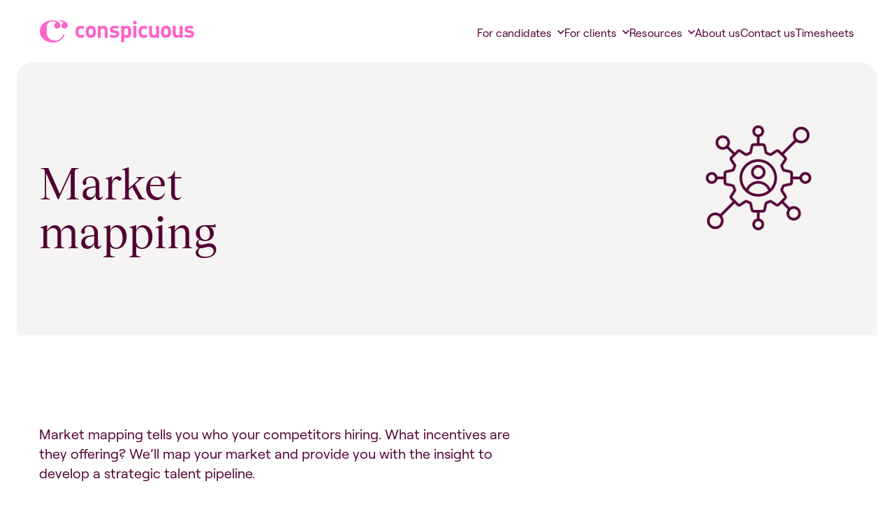

--- FILE ---
content_type: text/html; charset=UTF-8
request_url: https://conspicuous.com/services/market-mapping/
body_size: 13147
content:
<!doctype html>
<html lang="en-GB">
  <head>
    <meta charset="utf-8">
    <meta name="viewport" content="width=device-width, initial-scale=1">
    <link rel="apple-touch-icon" sizes="180x180" href="https://conspicuous.com/wp-content/themes/conspicuous/public/images/favicon/apple-touch-icon.f19075.png">
    <link rel="icon" type="image/png" sizes="32x32" href="https://conspicuous.com/wp-content/themes/conspicuous/public/images/favicon/favicon-32x32.3cbc06.png">
    <link rel="icon" type="image/png" sizes="16x16" href="https://conspicuous.com/wp-content/themes/conspicuous/public/images/favicon/favicon-16x16.f0e578.png">
    <link rel="manifest" href="https://conspicuous.com/wp-content/themes/conspicuous/public/images/favicon/site.673f58.webmanifest">
    <link rel="mask-icon" href="https://conspicuous.com/wp-content/themes/conspicuous/public/images/favicon/safari-pinned-tab.ceb485.svg" color="#5bbad5">
    <link rel="shortcut icon" href="https://conspicuous.com/wp-content/themes/conspicuous/public/images/favicon/favicon.e8c205.ico">
    <meta name="msapplication-TileColor" content="#9f00a7">
    <meta name="msapplication-config" content="https://conspicuous.com/wp-content/themes/conspicuous/public/images/favicon/browserconfig.f65739.xml">
    <meta name="theme-color" content="#ffffff">
    <meta name='robots' content='index, follow, max-image-preview:large, max-snippet:-1, max-video-preview:-1' />
	<style>img:is([sizes="auto" i], [sizes^="auto," i]) { contain-intrinsic-size: 3000px 1500px }</style>
	
	<!-- This site is optimized with the Yoast SEO plugin v25.8 - https://yoast.com/wordpress/plugins/seo/ -->
	<title>Market mapping - Conspicuous</title>
	<meta name="description" content="Market mapping tells you who your competitors hiring. What incentives are they offering? We’ll map your market and provide you with the insight to develop a strategic talent pipeline." />
	<link rel="canonical" href="https://conspicuous.com/services/market-mapping/" />
	<meta property="og:locale" content="en_GB" />
	<meta property="og:type" content="article" />
	<meta property="og:title" content="Market mapping - Conspicuous" />
	<meta property="og:description" content="Market mapping tells you who your competitors hiring. What incentives are they offering? We’ll map your market and provide you with the insight to develop a strategic talent pipeline." />
	<meta property="og:url" content="https://conspicuous.com/services/market-mapping/" />
	<meta property="og:site_name" content="Conspicuous" />
	<meta property="article:modified_time" content="2024-06-18T14:35:44+00:00" />
	<meta name="twitter:card" content="summary_large_image" />
	<meta name="twitter:label1" content="Estimated reading time" />
	<meta name="twitter:data1" content="3 minutes" />
	<script type="application/ld+json" class="yoast-schema-graph">{"@context":"https://schema.org","@graph":[{"@type":"WebPage","@id":"https://conspicuous.com/services/market-mapping/","url":"https://conspicuous.com/services/market-mapping/","name":"Market mapping - Conspicuous","isPartOf":{"@id":"https://conspicuous.com/#website"},"datePublished":"2022-10-19T15:49:36+00:00","dateModified":"2024-06-18T14:35:44+00:00","description":"Market mapping tells you who your competitors hiring. What incentives are they offering? We’ll map your market and provide you with the insight to develop a strategic talent pipeline.","breadcrumb":{"@id":"https://conspicuous.com/services/market-mapping/#breadcrumb"},"inLanguage":"en-GB","potentialAction":[{"@type":"ReadAction","target":["https://conspicuous.com/services/market-mapping/"]}]},{"@type":"BreadcrumbList","@id":"https://conspicuous.com/services/market-mapping/#breadcrumb","itemListElement":[{"@type":"ListItem","position":1,"name":"Home","item":"https://conspicuous.com/"},{"@type":"ListItem","position":2,"name":"Services","item":"https://conspicuous.com/services/"},{"@type":"ListItem","position":3,"name":"Market mapping"}]},{"@type":"WebSite","@id":"https://conspicuous.com/#website","url":"https://conspicuous.com/","name":"Conspicuous","description":"","publisher":{"@id":"https://conspicuous.com/#organization"},"potentialAction":[{"@type":"SearchAction","target":{"@type":"EntryPoint","urlTemplate":"https://conspicuous.com/?s={search_term_string}"},"query-input":{"@type":"PropertyValueSpecification","valueRequired":true,"valueName":"search_term_string"}}],"inLanguage":"en-GB"},{"@type":"Organization","@id":"https://conspicuous.com/#organization","name":"Conspicuous","url":"https://conspicuous.com/","logo":{"@type":"ImageObject","inLanguage":"en-GB","@id":"https://conspicuous.com/#/schema/logo/image/","url":"https://conspicuous.com/wp-content/uploads/2024/01/Conspicuous-LOGO-Transparent-background.png","contentUrl":"https://conspicuous.com/wp-content/uploads/2024/01/Conspicuous-LOGO-Transparent-background.png","width":1563,"height":1563,"caption":"Conspicuous"},"image":{"@id":"https://conspicuous.com/#/schema/logo/image/"}}]}</script>
	<!-- / Yoast SEO plugin. -->


<link rel='dns-prefetch' href='//unpkg.com' />
<link rel='dns-prefetch' href='//conspicuous.com' />
<link rel='stylesheet' id='wp-block-library-css' href='https://conspicuous.com/wp-includes/css/dist/block-library/style.min.css?ver=6.8.2' media='all' />
<style id='global-styles-inline-css'>
:root{--wp--preset--aspect-ratio--square: 1;--wp--preset--aspect-ratio--4-3: 4/3;--wp--preset--aspect-ratio--3-4: 3/4;--wp--preset--aspect-ratio--3-2: 3/2;--wp--preset--aspect-ratio--2-3: 2/3;--wp--preset--aspect-ratio--16-9: 16/9;--wp--preset--aspect-ratio--9-16: 9/16;--wp--preset--color--black: #000000;--wp--preset--color--cyan-bluish-gray: #abb8c3;--wp--preset--color--white: #ffffff;--wp--preset--color--pale-pink: #f78da7;--wp--preset--color--vivid-red: #cf2e2e;--wp--preset--color--luminous-vivid-orange: #ff6900;--wp--preset--color--luminous-vivid-amber: #fcb900;--wp--preset--color--light-green-cyan: #7bdcb5;--wp--preset--color--vivid-green-cyan: #00d084;--wp--preset--color--pale-cyan-blue: #8ed1fc;--wp--preset--color--vivid-cyan-blue: #0693e3;--wp--preset--color--vivid-purple: #9b51e0;--wp--preset--color--primary: #525ddc;--wp--preset--gradient--vivid-cyan-blue-to-vivid-purple: linear-gradient(135deg,rgba(6,147,227,1) 0%,rgb(155,81,224) 100%);--wp--preset--gradient--light-green-cyan-to-vivid-green-cyan: linear-gradient(135deg,rgb(122,220,180) 0%,rgb(0,208,130) 100%);--wp--preset--gradient--luminous-vivid-amber-to-luminous-vivid-orange: linear-gradient(135deg,rgba(252,185,0,1) 0%,rgba(255,105,0,1) 100%);--wp--preset--gradient--luminous-vivid-orange-to-vivid-red: linear-gradient(135deg,rgba(255,105,0,1) 0%,rgb(207,46,46) 100%);--wp--preset--gradient--very-light-gray-to-cyan-bluish-gray: linear-gradient(135deg,rgb(238,238,238) 0%,rgb(169,184,195) 100%);--wp--preset--gradient--cool-to-warm-spectrum: linear-gradient(135deg,rgb(74,234,220) 0%,rgb(151,120,209) 20%,rgb(207,42,186) 40%,rgb(238,44,130) 60%,rgb(251,105,98) 80%,rgb(254,248,76) 100%);--wp--preset--gradient--blush-light-purple: linear-gradient(135deg,rgb(255,206,236) 0%,rgb(152,150,240) 100%);--wp--preset--gradient--blush-bordeaux: linear-gradient(135deg,rgb(254,205,165) 0%,rgb(254,45,45) 50%,rgb(107,0,62) 100%);--wp--preset--gradient--luminous-dusk: linear-gradient(135deg,rgb(255,203,112) 0%,rgb(199,81,192) 50%,rgb(65,88,208) 100%);--wp--preset--gradient--pale-ocean: linear-gradient(135deg,rgb(255,245,203) 0%,rgb(182,227,212) 50%,rgb(51,167,181) 100%);--wp--preset--gradient--electric-grass: linear-gradient(135deg,rgb(202,248,128) 0%,rgb(113,206,126) 100%);--wp--preset--gradient--midnight: linear-gradient(135deg,rgb(2,3,129) 0%,rgb(40,116,252) 100%);--wp--preset--font-size--small: 13px;--wp--preset--font-size--medium: 20px;--wp--preset--font-size--large: 36px;--wp--preset--font-size--x-large: 42px;--wp--preset--spacing--20: 0.44rem;--wp--preset--spacing--30: 0.67rem;--wp--preset--spacing--40: 1rem;--wp--preset--spacing--50: 1.5rem;--wp--preset--spacing--60: 2.25rem;--wp--preset--spacing--70: 3.38rem;--wp--preset--spacing--80: 5.06rem;--wp--preset--shadow--natural: 6px 6px 9px rgba(0, 0, 0, 0.2);--wp--preset--shadow--deep: 12px 12px 50px rgba(0, 0, 0, 0.4);--wp--preset--shadow--sharp: 6px 6px 0px rgba(0, 0, 0, 0.2);--wp--preset--shadow--outlined: 6px 6px 0px -3px rgba(255, 255, 255, 1), 6px 6px rgba(0, 0, 0, 1);--wp--preset--shadow--crisp: 6px 6px 0px rgba(0, 0, 0, 1);}:where(body) { margin: 0; }.wp-site-blocks > .alignleft { float: left; margin-right: 2em; }.wp-site-blocks > .alignright { float: right; margin-left: 2em; }.wp-site-blocks > .aligncenter { justify-content: center; margin-left: auto; margin-right: auto; }:where(.is-layout-flex){gap: 0.5em;}:where(.is-layout-grid){gap: 0.5em;}.is-layout-flow > .alignleft{float: left;margin-inline-start: 0;margin-inline-end: 2em;}.is-layout-flow > .alignright{float: right;margin-inline-start: 2em;margin-inline-end: 0;}.is-layout-flow > .aligncenter{margin-left: auto !important;margin-right: auto !important;}.is-layout-constrained > .alignleft{float: left;margin-inline-start: 0;margin-inline-end: 2em;}.is-layout-constrained > .alignright{float: right;margin-inline-start: 2em;margin-inline-end: 0;}.is-layout-constrained > .aligncenter{margin-left: auto !important;margin-right: auto !important;}.is-layout-constrained > :where(:not(.alignleft):not(.alignright):not(.alignfull)){margin-left: auto !important;margin-right: auto !important;}body .is-layout-flex{display: flex;}.is-layout-flex{flex-wrap: wrap;align-items: center;}.is-layout-flex > :is(*, div){margin: 0;}body .is-layout-grid{display: grid;}.is-layout-grid > :is(*, div){margin: 0;}body{padding-top: 0px;padding-right: 0px;padding-bottom: 0px;padding-left: 0px;}a:where(:not(.wp-element-button)){text-decoration: underline;}:root :where(.wp-element-button, .wp-block-button__link){background-color: #32373c;border-width: 0;color: #fff;font-family: inherit;font-size: inherit;line-height: inherit;padding: calc(0.667em + 2px) calc(1.333em + 2px);text-decoration: none;}.has-black-color{color: var(--wp--preset--color--black) !important;}.has-cyan-bluish-gray-color{color: var(--wp--preset--color--cyan-bluish-gray) !important;}.has-white-color{color: var(--wp--preset--color--white) !important;}.has-pale-pink-color{color: var(--wp--preset--color--pale-pink) !important;}.has-vivid-red-color{color: var(--wp--preset--color--vivid-red) !important;}.has-luminous-vivid-orange-color{color: var(--wp--preset--color--luminous-vivid-orange) !important;}.has-luminous-vivid-amber-color{color: var(--wp--preset--color--luminous-vivid-amber) !important;}.has-light-green-cyan-color{color: var(--wp--preset--color--light-green-cyan) !important;}.has-vivid-green-cyan-color{color: var(--wp--preset--color--vivid-green-cyan) !important;}.has-pale-cyan-blue-color{color: var(--wp--preset--color--pale-cyan-blue) !important;}.has-vivid-cyan-blue-color{color: var(--wp--preset--color--vivid-cyan-blue) !important;}.has-vivid-purple-color{color: var(--wp--preset--color--vivid-purple) !important;}.has-primary-color{color: var(--wp--preset--color--primary) !important;}.has-black-background-color{background-color: var(--wp--preset--color--black) !important;}.has-cyan-bluish-gray-background-color{background-color: var(--wp--preset--color--cyan-bluish-gray) !important;}.has-white-background-color{background-color: var(--wp--preset--color--white) !important;}.has-pale-pink-background-color{background-color: var(--wp--preset--color--pale-pink) !important;}.has-vivid-red-background-color{background-color: var(--wp--preset--color--vivid-red) !important;}.has-luminous-vivid-orange-background-color{background-color: var(--wp--preset--color--luminous-vivid-orange) !important;}.has-luminous-vivid-amber-background-color{background-color: var(--wp--preset--color--luminous-vivid-amber) !important;}.has-light-green-cyan-background-color{background-color: var(--wp--preset--color--light-green-cyan) !important;}.has-vivid-green-cyan-background-color{background-color: var(--wp--preset--color--vivid-green-cyan) !important;}.has-pale-cyan-blue-background-color{background-color: var(--wp--preset--color--pale-cyan-blue) !important;}.has-vivid-cyan-blue-background-color{background-color: var(--wp--preset--color--vivid-cyan-blue) !important;}.has-vivid-purple-background-color{background-color: var(--wp--preset--color--vivid-purple) !important;}.has-primary-background-color{background-color: var(--wp--preset--color--primary) !important;}.has-black-border-color{border-color: var(--wp--preset--color--black) !important;}.has-cyan-bluish-gray-border-color{border-color: var(--wp--preset--color--cyan-bluish-gray) !important;}.has-white-border-color{border-color: var(--wp--preset--color--white) !important;}.has-pale-pink-border-color{border-color: var(--wp--preset--color--pale-pink) !important;}.has-vivid-red-border-color{border-color: var(--wp--preset--color--vivid-red) !important;}.has-luminous-vivid-orange-border-color{border-color: var(--wp--preset--color--luminous-vivid-orange) !important;}.has-luminous-vivid-amber-border-color{border-color: var(--wp--preset--color--luminous-vivid-amber) !important;}.has-light-green-cyan-border-color{border-color: var(--wp--preset--color--light-green-cyan) !important;}.has-vivid-green-cyan-border-color{border-color: var(--wp--preset--color--vivid-green-cyan) !important;}.has-pale-cyan-blue-border-color{border-color: var(--wp--preset--color--pale-cyan-blue) !important;}.has-vivid-cyan-blue-border-color{border-color: var(--wp--preset--color--vivid-cyan-blue) !important;}.has-vivid-purple-border-color{border-color: var(--wp--preset--color--vivid-purple) !important;}.has-primary-border-color{border-color: var(--wp--preset--color--primary) !important;}.has-vivid-cyan-blue-to-vivid-purple-gradient-background{background: var(--wp--preset--gradient--vivid-cyan-blue-to-vivid-purple) !important;}.has-light-green-cyan-to-vivid-green-cyan-gradient-background{background: var(--wp--preset--gradient--light-green-cyan-to-vivid-green-cyan) !important;}.has-luminous-vivid-amber-to-luminous-vivid-orange-gradient-background{background: var(--wp--preset--gradient--luminous-vivid-amber-to-luminous-vivid-orange) !important;}.has-luminous-vivid-orange-to-vivid-red-gradient-background{background: var(--wp--preset--gradient--luminous-vivid-orange-to-vivid-red) !important;}.has-very-light-gray-to-cyan-bluish-gray-gradient-background{background: var(--wp--preset--gradient--very-light-gray-to-cyan-bluish-gray) !important;}.has-cool-to-warm-spectrum-gradient-background{background: var(--wp--preset--gradient--cool-to-warm-spectrum) !important;}.has-blush-light-purple-gradient-background{background: var(--wp--preset--gradient--blush-light-purple) !important;}.has-blush-bordeaux-gradient-background{background: var(--wp--preset--gradient--blush-bordeaux) !important;}.has-luminous-dusk-gradient-background{background: var(--wp--preset--gradient--luminous-dusk) !important;}.has-pale-ocean-gradient-background{background: var(--wp--preset--gradient--pale-ocean) !important;}.has-electric-grass-gradient-background{background: var(--wp--preset--gradient--electric-grass) !important;}.has-midnight-gradient-background{background: var(--wp--preset--gradient--midnight) !important;}.has-small-font-size{font-size: var(--wp--preset--font-size--small) !important;}.has-medium-font-size{font-size: var(--wp--preset--font-size--medium) !important;}.has-large-font-size{font-size: var(--wp--preset--font-size--large) !important;}.has-x-large-font-size{font-size: var(--wp--preset--font-size--x-large) !important;}
:where(.wp-block-post-template.is-layout-flex){gap: 1.25em;}:where(.wp-block-post-template.is-layout-grid){gap: 1.25em;}
:where(.wp-block-columns.is-layout-flex){gap: 2em;}:where(.wp-block-columns.is-layout-grid){gap: 2em;}
:root :where(.wp-block-pullquote){font-size: 1.5em;line-height: 1.6;}
</style>
<link rel='stylesheet' id='wp-job-manager-job-listings-css' href='https://conspicuous.com/wp-content/plugins/wp-job-manager/assets/dist/css/job-listings.css?ver=598383a28ac5f9f156e4' media='all' />
<link rel='stylesheet' id='flickity_css-css' href='https://unpkg.com/flickity@2/dist/flickity.min.css' media='all' />
<link rel='stylesheet' id='app/0-css' href='https://conspicuous.com/wp-content/themes/conspicuous/public/css/app.5846d9.css' media='all' />
<link rel='stylesheet' id='sib-front-css-css' href='https://conspicuous.com/wp-content/plugins/mailin/css/mailin-front.css?ver=6.8.2' media='all' />
<script src="https://conspicuous.com/wp-includes/js/dist/vendor/lodash.min.js" id="lodash-js"></script>
<script src="https://conspicuous.com/wp-includes/js/jquery/jquery.min.js" id="jquery-js"></script>
<script src="https://unpkg.com/flickity@2/dist/flickity.pkgd.min.js" id="flickity_js-js"></script>
<script id="sib-front-js-js-extra">
var sibErrMsg = {"invalidMail":"Please fill out valid email address","requiredField":"Please fill out required fields","invalidDateFormat":"Please fill out valid date format","invalidSMSFormat":"Please fill out valid phone number"};
var ajax_sib_front_object = {"ajax_url":"https:\/\/conspicuous.com\/wp-admin\/admin-ajax.php","ajax_nonce":"33a3e0b0ed","flag_url":"https:\/\/conspicuous.com\/wp-content\/plugins\/mailin\/img\/flags\/"};
</script>
<script src="https://conspicuous.com/wp-content/plugins/mailin/js/mailin-front.js?ver=1762696807" id="sib-front-js-js"></script>
<link rel="https://api.w.org/" href="https://conspicuous.com/wp-json/" /><link rel="alternate" title="JSON" type="application/json" href="https://conspicuous.com/wp-json/wp/v2/services/2267" /><link rel="EditURI" type="application/rsd+xml" title="RSD" href="https://conspicuous.com/xmlrpc.php?rsd" />
<link rel='shortlink' href='https://conspicuous.com/?p=2267' />
<link rel="alternate" title="oEmbed (JSON)" type="application/json+oembed" href="https://conspicuous.com/wp-json/oembed/1.0/embed?url=https%3A%2F%2Fconspicuous.com%2Fservices%2Fmarket-mapping%2F" />
<link rel="alternate" title="oEmbed (XML)" type="text/xml+oembed" href="https://conspicuous.com/wp-json/oembed/1.0/embed?url=https%3A%2F%2Fconspicuous.com%2Fservices%2Fmarket-mapping%2F&#038;format=xml" />
<meta name="redi-version" content="1.2.7" /><link rel="icon" href="https://conspicuous.com/wp-content/uploads/2023/06/cropped-1-1-32x32.png" sizes="32x32" />
<link rel="icon" href="https://conspicuous.com/wp-content/uploads/2023/06/cropped-1-1-192x192.png" sizes="192x192" />
<link rel="apple-touch-icon" href="https://conspicuous.com/wp-content/uploads/2023/06/cropped-1-1-180x180.png" />
<meta name="msapplication-TileImage" content="https://conspicuous.com/wp-content/uploads/2023/06/cropped-1-1-270x270.png" />


    <!-- Google Tag Manager -->
    <script>(function(w,d,s,l,i){w[l]=w[l]||[];w[l].push({'gtm.start':
    new Date().getTime(),event:'gtm.js'});var f=d.getElementsByTagName(s)[0],
    j=d.createElement(s),dl=l!='dataLayer'?'&l='+l:'';j.async=true;j.src=
    'https://www.googletagmanager.com/gtm.js?id='+i+dl;f.parentNode.insertBefore(j,f);
    })(window,document,'script','dataLayer','GTM-NZXT45J');</script>
    <!-- End Google Tag Manager -->

    <script src="https://www.google.com/recaptcha/api.js?render=6Lcr0cYqAAAAAKx4mmsN3YKEui7SHK1P9-BXMWzR"></script>

  </head>

  <body class="wp-singular services-template-default single single-services postid-2267 wp-embed-responsive wp-theme-conspicuous market-mapping conspicuous">
        
    <div id="app">
      <a class="sr-only focus:not-sr-only" href="#main">
  Skip to content
</a>

<!-- Google Tag Manager (noscript) -->
<noscript><iframe src="https://www.googletagmanager.com/ns.html?id=GTM-NZXT45J"
height="0" width="0" style="display:none;visibility:hidden"></iframe></noscript>
<!-- End Google Tag Manager (noscript) -->
    

<header class="page-header relative lg:flex h-[65px] lg:h-auto my-0 lg:mx-[50px] xl:mx-[57px] px-[17px] lg:px-0 justify-between border-t border-t-transparent after:bg-white z-10 lg:after:content-none">
  <h1 class="brand block relative w-[169px] lg:w-[225px] h-6 lg:h-8 mx-0 my-5 lg:my-7 overflow-hidden">
    <a class="back-to-home block absolute top-0 w-full" href="https://conspicuous.com/">
      Conspicuous
    </a>
  </h1>

  <div class="mobile-menu-button absolute right-[17px] top-[25px] w-[23px] h-[16px] flex flex-wrap lg:hidden place-content-between">
    <a href="/"></a>
  </div>

      <nav class="nav-primary lg:flex w-screen lg:w-auto -ml-[17px] lg:ml-0 px-[17px] lg:px-0 bg-white" aria-label="Main Navigation">
      <div class="menu-main-navigation-container"><ul id="menu-main-navigation" class="nav lg:flex mt-0 lg:mt-[34px] lg:gap-[clamp(15px,_calc(10.55vw_-_93px),_42px)] xl:gap-[42px]"><li id="menu-item-2184" class="menu-item menu-item-type-post_type menu-item-object-page menu-item-has-children menu-item-2184"><a href="https://conspicuous.com/candidate-guides/">For candidates</a>
<ul class="sub-menu">
	<li id="menu-item-2886" class="menu-item menu-item-type-post_type menu-item-object-page menu-item-2886"><a href="https://conspicuous.com/jobs/">Jobs</a></li>
	<li id="menu-item-4869" class="menu-item menu-item-type-post_type menu-item-object-page menu-item-4869"><a href="https://conspicuous.com/expert-services-for-microsoft-technology-contractors/">For Contractors</a></li>
	<li id="menu-item-2055" class="menu-item menu-item-type-post_type menu-item-object-page menu-item-2055"><a href="https://conspicuous.com/send-us-your-cv/">Send us your CV</a></li>
	<li id="menu-item-2045" class="menu-item menu-item-type-post_type menu-item-object-page menu-item-2045"><a href="https://conspicuous.com/candidate-guides/">Candidate guides</a></li>
</ul>
</li>
<li id="menu-item-2185" class="menu-item menu-item-type-post_type menu-item-object-page menu-item-has-children menu-item-2185"><a href="https://conspicuous.com/client-guides/">For clients</a>
<ul class="sub-menu">
	<li id="menu-item-2065" class="menu-item menu-item-type-post_type menu-item-object-page menu-item-2065"><a href="https://conspicuous.com/post-a-job/">Post a job</a></li>
	<li id="menu-item-2050" class="menu-item menu-item-type-post_type menu-item-object-page menu-item-2050"><a href="https://conspicuous.com/our-services/">Our services</a></li>
	<li id="menu-item-2046" class="menu-item menu-item-type-post_type menu-item-object-page menu-item-2046"><a href="https://conspicuous.com/client-guides/">Client Guides</a></li>
	<li id="menu-item-7523" class="menu-item menu-item-type-post_type menu-item-object-page menu-item-7523"><a href="https://conspicuous.com/our-services/finance-recruitment-experts/">Finance Recruitment</a></li>
</ul>
</li>
<li id="menu-item-2186" class="menu-item menu-item-type-post_type menu-item-object-page menu-item-has-children menu-item-2186"><a href="https://conspicuous.com/blog/">Resources</a>
<ul class="sub-menu">
	<li id="menu-item-4629" class="menu-item menu-item-type-post_type menu-item-object-page menu-item-4629"><a href="https://conspicuous.com/podcast-keeping-up-with-conspicuous/">Podcast</a></li>
	<li id="menu-item-2044" class="menu-item menu-item-type-post_type menu-item-object-page menu-item-2044"><a href="https://conspicuous.com/blog/">Blog</a></li>
</ul>
</li>
<li id="menu-item-2043" class="menu-item menu-item-type-post_type menu-item-object-page menu-item-2043"><a href="https://conspicuous.com/about-us/">About us</a></li>
<li id="menu-item-2047" class="menu-item menu-item-type-post_type menu-item-object-page menu-item-2047"><a href="https://conspicuous.com/contact-us/">Contact us</a></li>
<li id="menu-item-2439" class="menu-item menu-item-type-custom menu-item-object-custom menu-item-2439"><a target="_blank" href="https://conspicuous.timesheetportal.com/">Timesheets</a></li>
</ul></div>
    </nav>
  
  <!--
  <div class="cta w-screen lg:w-auto -ml-[17px] lg:ml-0 px-[17px] lg:px-0 bg-white flex">
    <a class="cta-button primary-s-button mt-5 lg:my-6" href="/jobs-questionaire/">
      Find <span class="inline lg:hidden w1130:inline">your</span> match
    </a>
  </div>
-->

</header>

<script>
  if (typeof isTouchDevice == 'undefined') {
    function isTouchDevice() {
      return (
        ('ontouchstart' in window) ||
        (navigator.maxTouchPoints > 0) ||
        (navigator.msMaxTouchPoints > 0)
      )
    }
  }

  function isNavMobile() {
    return (
      window.getComputedStyle(
        document.querySelector('nav.nav-primary > div > ul')
      ).display == 'block'
    );
  }

  function toggleClass(elm, className) {
    if (elm.classList.contains(className)) {
      elm.classList.remove(className);
    } else {
      elm.classList.add(className);
    }
  }

  const header = document.querySelector('header.page-header');
  const headerNav = document.querySelector('nav.nav-primary');
  const allLiWithChildren = document.querySelectorAll('nav.nav-primary ul li.menu-item-has-children')

  document.querySelector('.mobile-menu-button a')
    .addEventListener('click', function(e) {
      e.preventDefault();

      toggleClass(this.parentElement, 'active');
      toggleClass(header, 'expand');

      if (headerNav.classList.contains('active')) {
        headerNav.classList.remove('active');

        [...allLiWithChildren].forEach(function(li) {
          if (li.classList.contains('active')) {
            li.classList.remove('active');
          }
        });

      } else {
        headerNav.classList.add('active');
      }
    });

  [...allLiWithChildren]
    .forEach((li) => {
      li.addEventListener('click', function(e) {
        /* if menu becomes mobile menu  */
        if (isNavMobile()) {
          toggleClass(this, 'active');
        }
      });
    });

  [...document.querySelectorAll('nav.nav-primary ul li.menu-item-has-children > a')]
    .forEach((a) => {
      a.addEventListener('click', function(e) {
        if (isNavMobile()) {
          e.preventDefault();
        }
      });
    });

  [...document.querySelectorAll('nav.nav-primary ul li.menu-item-has-children > ul li a')]
    .forEach((a) => {
      a.addEventListener('click', function(e) {
        if (isNavMobile()) {
          e.stopPropagation();
        }
      });
    });

</script>

  <main id="main" class="main">
      <section class="permanent-recruitment-illustration-hero lg:mx-6">
  <div class="hero-card pt-14 lg:pt-[72px] pb-24 lg:pb-20 px-4 lg:px-8 bg-sand rounded-t-2xl lg:rounded-t-3xl flex justify-between">
    <div class="text basis-[calc(50%_-_theme(space.4))] lg:pt-[68px]">
      <h1 class="w-full lg:w-[87.5%] 2xl:w-3/4 mb-4 lg:mb-8">Market<span class="lg:hidden">&nbsp;</span><br class="hidden lg:inline">mapping</h1>
    </div>
    <div class="illustration basis-[calc(25%_-_theme(space.4))]">
      <img class="max-w-full invisible md:visible" src="https://conspicuous.com/wp-content/uploads/2022/10/market-mapping-2.png" />
    </div>
  </div>
</section>
  <section class="text-only lg:mx-6">
  <div class="text-only-card pt-10 lg:pt-32 pb-24 lg:pb-38 px-4 lg:px-8 bg-transparent rounded-2xl lg:rounded-3xl">
    <p class="body-2 w-full lg:w-7/12 2xl:w-1/2">Market mapping tells you who your competitors hiring. What incentives are they offering? We’ll map your market and provide you with the insight to develop a strategic talent pipeline.<br />
<br />
If you feel like staying ahead of your competitors’ hiring strategies is a constant uphill battle, our market mapping service could be your solution.<br />
<br />
We use our extensive knowledge of the Dynamics landscape to produce a strategic talent pipeline which will enable you to hire team members faster, and retain them for longer.<br />
<br />
We do this by collaborating with you to understand what your ideal candidates look like, what your existing team culture feels like, and identify your competitors. At the end of the process, we build and hand over a comprehensive, strategic report, which we’ll present to you and provide you with an opportunity to ask any questions.</p>
  </div>
</section>
  <section class="split-illustrations lg:mx-6">
  <div class="split-illustrations-card mt-14 lg:mt-24 py-6 lg:py-16 px-4 lg:px-8 bg-sand rounded-2xl lg:rounded-3xl flex flex-wrap justify-between">
        <div class="box w-full md:w-1/3 px-2">
      <div class="illustration w-full max-w-[304px] h-[112px] mb-5 mx-auto bg-contain bg-center bg-no-repeat" style="background-image: url('https://conspicuous.com/wp-content/uploads/2022/10/culture.png');">
        <img class="invisible mx-auto" src="https://conspicuous.com/wp-content/uploads/2022/10/culture.png">
      </div>
      <div class="text max-w-[304px] mx-auto">
        <h4 class="mb-2 text-center">Understanding your business culture</h4>
        <p class="body-3 text-center">Market mapping is about understanding your business culture and your ideal candidate profile. </p>
      </div>
    </div>
        <div class="box w-full md:w-1/3 px-2">
      <div class="illustration w-full max-w-[304px] h-[112px] mb-5 mx-auto bg-contain bg-center bg-no-repeat" style="background-image: url('https://conspicuous.com/wp-content/uploads/2022/10/knowledge-1.png');">
        <img class="invisible mx-auto" src="https://conspicuous.com/wp-content/uploads/2022/10/knowledge-1.png">
      </div>
      <div class="text max-w-[304px] mx-auto">
        <h4 class="mb-2 text-center">Comprehensive knowledge</h4>
        <p class="body-3 text-center">Our strategic report is a manual to building an exceptional talent pipeline.  </p>
      </div>
    </div>
        <div class="box w-full md:w-1/3 px-2">
      <div class="illustration w-full max-w-[304px] h-[112px] mb-5 mx-auto bg-contain bg-center bg-no-repeat" style="background-image: url('https://conspicuous.com/wp-content/uploads/2022/10/care-and-support-3.png');">
        <img class="invisible mx-auto" src="https://conspicuous.com/wp-content/uploads/2022/10/care-and-support-3.png">
      </div>
      <div class="text max-w-[304px] mx-auto">
        <h4 class="mb-2 text-center">Care and support</h4>
        <p class="body-3 text-center">We’re your talent partner. Trust, integrity are important to us, so we will do our  best to provide the care and support your team needs as you go through the recruitment process.</p>
      </div>
    </div>
      </div>
</section>
  <section class="split-image-text lg:mx-6">
  <div class="split-image-text-card pt-14 lg:pt-32 pb-14 lg:pb-38 px-4 lg:px-8 bg-transparent rounded-t-2xl lg:rounded-t-3xl flex flex-wrap md:flex-nowrap justify-between gap-y-8 md:gap-4">
    <div class="image-card relative w-full md:w-5/12 2xl:w-1/3 before:pt-[140%] before:block rounded-2xl lg:rounded-3xl bg-cover bg-center overflow-hidden" style="background-image: url('https://conspicuous.com/wp-content/uploads/2022/10/market-mapping-6.png');">
      <img class="w-full absolute top-0 invisible" src="https://conspicuous.com/wp-content/uploads/2022/10/market-mapping-6.png" />
    </div>
    <div class="text w-full md:w-6/12 flex flex-col justify-center">
            <h2 class="mb-4 md:mb-6 lg:w-5/6">Why Conspicuous?</h2>
                  <p class="mb-8 md:mb-9 lg:w-5/6">Take the next step in your career by uploading your CV today. Stay one step ahead of the competition and increase your chances for finding the perfect career opportunity.</p>
                  <ul class="checked-bullet-list lg:w-5/6 mb-2 md:mb-10">
                <li class="mb-7 lg:mb-4">Established in 2000, we are the longest standing Dynamics recruitment company in the UK</li>
                <li class="mb-7 lg:mb-4">We are actively involved in community events and speaking at conferences like Directions and Summit</li>
                <li class="mb-7 lg:mb-4">We use advanced tools like Recruiter Insider for insightful, feedback-driven hiring outcomes</li>
                <li class="mb-7 lg:mb-4">We host our own podcast &#039;Keeping Up With Conspicuous&#039; weekly to stay updated on industry trends and unique perspectives</li>
                <li class="mb-7 lg:mb-4">We work in partnership with top 1% Microsoft Gold Partners Globally</li>
              </ul>
                  <div class="cta-row">
        <a class="cta-button inline-block primary-m-button upload-job-button" href="/post-a-job-form/">Upload your Job</a>
      </div>
          </div>
  </div>
</section>
  <section class="get-in-touch mx-4 lg:mx-6 border-y border-y-solid border-y-transparent -my-[1px]">
  <div class="get-in-touch-card mt-24 py-10 lg:py-28 px-4 lg:px-8 bg-pink-default rounded-2xl lg:rounded-3xl">
      <h1 class="w-full lg:w-1/2 mx-auto mb-4 text-center">Get in touch</h1>
      <p class="w-full lg:w-1/2 mx-auto body-3 lg:body-1 text-center">Speak to a member of our team to learn how we can help you meet your recruitment needs.</p>
      <div class="w-1/2 mt-10 mx-auto text-center">
        <a class="primary-m-button white-button inline-block" href="/contact-us">Contact us</a>
      </div>
  </div>
</section>
  
  <section class="client-guides-list lg:mx-6">
  <div class="client-guides-list-card py-14 lg:py-26 px-4 lg:px-8 bg-white flex flex-wrap justify-between overflow-hidden">
    <h2 class="order-1 lg:order-none pb-8">Client guides</h2>
            <div class="client-guides-posts order-2 lg:order-none w-full lg:mb-0 lg:flex lg:flex-row lg:gap-4" data-carousel-index="0">
              <div class="client-guides-post-card w-[calc(100%_-_theme(space.4))] sm:w-[calc(50%_-_theme(space.4))] lg:w-1/3 mr-4 lg:mr-0 lg:flex rounded-2xl relative flex pt-[calc((100%_-_theme(space.4))_*_1.47)] sm:pt-[calc((50%_-_theme(space.4))_*_1.47)] lg:pt-[calc(((100%_-_32px)*0.4667))] overflow-hidden">
          <div class="client-guides-post-thumbnail absolute top-0 h-full bg-cover bg-center" style="background-image: url(https://conspicuous.com/wp-content/uploads/2025/02/top-10-barriers-to-implementations.png);">
            <img class="invisible" src="https://conspicuous.com/wp-content/uploads/2025/02/top-10-barriers-to-implementations.png" />
          </div>
          <div class="client-guides-post-text absolute bottom-4 left-4 right-4 p-4 bg-sand bg-sand/90 rounded-xl">
            <h6 class="uppercase">Client guide</h6>
            <h3 class="mb-3">Overcoming the Top 10 Barriers to Implementation</h3>
                        <p class="body-4">10 mins read</p>
          </div>
          <a class="permalink absolute block w-full h-full top-0 left-0 text-transparent select-none" href="https://conspicuous.com/client-guides/overcoming-implementation-barriers/">Read post</a>
        </div>
              <div class="client-guides-post-card w-[calc(100%_-_theme(space.4))] sm:w-[calc(50%_-_theme(space.4))] lg:w-1/3 mr-4 lg:mr-0 lg:flex rounded-2xl relative flex pt-[calc((100%_-_theme(space.4))_*_1.47)] sm:pt-[calc((50%_-_theme(space.4))_*_1.47)] lg:pt-[calc(((100%_-_32px)*0.4667))] overflow-hidden">
          <div class="client-guides-post-thumbnail absolute top-0 h-full bg-cover bg-center" style="background-image: url(https://conspicuous.com/wp-content/uploads/2024/03/DALL·E-2024-04-23-16.14.34-A-professional-image-showcasing-collaboration-in-a-modern-office-setting.-The-scene-features-a-woman-in-a-hot-pink-shirt-seated-at-a-desk-and-working.webp);">
            <img class="invisible" src="https://conspicuous.com/wp-content/uploads/2024/03/DALL·E-2024-04-23-16.14.34-A-professional-image-showcasing-collaboration-in-a-modern-office-setting.-The-scene-features-a-woman-in-a-hot-pink-shirt-seated-at-a-desk-and-working.webp" />
          </div>
          <div class="client-guides-post-text absolute bottom-4 left-4 right-4 p-4 bg-sand bg-sand/90 rounded-xl">
            <h6 class="uppercase">Client guide</h6>
            <h3 class="mb-3">8 Reasons to Consider an IT Contractor for Your Business</h3>
                        <p class="body-4">3 mins read</p>
          </div>
          <a class="permalink absolute block w-full h-full top-0 left-0 text-transparent select-none" href="https://conspicuous.com/client-guides/insights-hiring-it-contractor-dynamics-365-power-platform/">Read post</a>
        </div>
              <div class="client-guides-post-card w-[calc(100%_-_theme(space.4))] sm:w-[calc(50%_-_theme(space.4))] lg:w-1/3 mr-4 lg:mr-0 lg:flex rounded-2xl relative flex pt-[calc((100%_-_theme(space.4))_*_1.47)] sm:pt-[calc((50%_-_theme(space.4))_*_1.47)] lg:pt-[calc(((100%_-_32px)*0.4667))] overflow-hidden">
          <div class="client-guides-post-thumbnail absolute top-0 h-full bg-cover bg-center" style="background-image: url(https://conspicuous.com/wp-content/uploads/2023/10/Attracting_Employees_2023_960x540px.v3.jpg);">
            <img class="invisible" src="https://conspicuous.com/wp-content/uploads/2023/10/Attracting_Employees_2023_960x540px.v3.jpg" />
          </div>
          <div class="client-guides-post-text absolute bottom-4 left-4 right-4 p-4 bg-sand bg-sand/90 rounded-xl">
            <h6 class="uppercase">Client guide</h6>
            <h3 class="mb-3">7 Tips for Retaining and Attracting Your NetSuite Talent Pool</h3>
                        <p class="body-4">8 mins read</p>
          </div>
          <a class="permalink absolute block w-full h-full top-0 left-0 text-transparent select-none" href="https://conspicuous.com/client-guides/tips-for-retaining-and-attracting-your-netsuite-talent-pool/">Read post</a>
        </div>
          </div>
  </div>
</section>

<script>
  const clientCarousel0 = new Flickity( '.client-guides-posts[data-carousel-index="0"]', {
    watchCSS: true,
    imagesLoaded: true,
    cellAlign: 'left',
    prevNextButtons: false,
    pageDots: false,
    contain: true
  });
</script>

  </main>

  
<footer class="page-footer flex flex-wrap mx-4 md:mx-12 lg:mx-14 justify-between pb-8 lg:pb-14">
  <hr class="w-full mt-14 mb-14 lg:mb-28">

  <h1 class="brand w-[169px] lg:w-[225px] h-6 lg:h-8 mt-0 mb-20 lg:mb-0 block relative overflow-hidden">
    <a class="back-to-home block absolute top-0 w-full" href="https://conspicuous.com/">
      Conspicuous
    </a>
  </h1>

      <ul id="menu-footer-navigation" class="footer-navigation w-full md:w-1/2 mb-14 lg:mb-26 columns-2 lg:columns-3 gap-x-4"><li id="menu-item-2131" class="menu-item menu-item-type-post_type menu-item-object-page menu-item-2131"><a href="https://conspicuous.com/jobs/">Jobs</a></li>
<li id="menu-item-2132" class="menu-item menu-item-type-post_type menu-item-object-page menu-item-2132"><a href="https://conspicuous.com/candidate-guides/">Candidate guides</a></li>
<li id="menu-item-2144" class="menu-item menu-item-type-post_type menu-item-object-page menu-item-2144"><a href="https://conspicuous.com/client-guides/">Client Guides</a></li>
<li id="menu-item-2133" class="menu-item menu-item-type-post_type menu-item-object-page menu-item-2133"><a href="https://conspicuous.com/about-us/">About us</a></li>
<li id="menu-item-2134" class="menu-item menu-item-type-post_type menu-item-object-page menu-item-2134"><a href="https://conspicuous.com/contact-us/">Contact us</a></li>
<li id="menu-item-2136" class="menu-item menu-item-type-post_type menu-item-object-page menu-item-2136"><a href="https://conspicuous.com/post-a-job/">Post a job</a></li>
<li id="menu-item-4628" class="menu-item menu-item-type-post_type menu-item-object-page menu-item-4628"><a href="https://conspicuous.com/podcast-keeping-up-with-conspicuous/">Podcast</a></li>
<li id="menu-item-2137" class="menu-item menu-item-type-post_type menu-item-object-page menu-item-2137"><a href="https://conspicuous.com/blog/">Blog</a></li>
<li id="menu-item-2139" class="menu-item menu-item-type-custom menu-item-object-custom menu-item-2139"><a href="https://conspicuous.timesheetportal.com/">Login</a></li>
<li id="menu-item-2140" class="menu-item menu-item-type-post_type menu-item-object-page menu-item-2140"><a href="https://conspicuous.com/send-us-your-cv/">Send us your CV</a></li>
<li id="menu-item-2141" class="menu-item menu-item-type-post_type menu-item-object-page menu-item-2141"><a href="https://conspicuous.com/our-services/">Our services</a></li>
<li id="menu-item-7656" class="menu-item menu-item-type-post_type menu-item-object-page menu-item-7656"><a href="https://conspicuous.com/sms-opt-in-form/">SMS Opt-In Form</a></li>
</ul>
  
  <div class="newsletter w-full mb-16 lg:mb-28">
    <h2 class="h3 lg:h2 mb-4">Newsletter</h2>

    <!-- Begin MailChimp Signup Form -->
    <div id="mc_embed_shell">
      <link href="//cdn-images.mailchimp.com/embedcode/classic-061523.css" rel="stylesheet" type="text/css">
      <style type="text/css">
        #mc_embed_signup form {
          margin: 0;
        }
        #mc_embed_signup input {
          border-radius: 26px;
          border: none;
        }
        #mc_embed_signup .mc-field-group input {
          padding-left: 26px;
          text-indent: 0;
          margin-right: 0;
        }
        #mc_embed_signup .mc-field-group {
          padding-bottom: 0;
          display: flex;

        }
        #mc_embed_signup .mc-field-group label {
          margin-bottom: 0;
        }
        #mc-embedded-subscribe {
          margin: 0;
        }
        #mc_embed_signup #mc-embedded-subscribe-form input.mce_inline_error {
          border: none;
        }
        #mc_embed_signup #mc-embedded-subscribe-form div.mce_inline_error {
          line-height: 1;
          margin-top: 9px;
          background-color: transparent;
          padding-left: 5px;
        }
        #mc_embed_signup div#mce-responses {
          margin: 0;
        }
        #mc_embed_signup #mce-success-response,
        #mc_embed_signup #mce-error-response {
          color: #000;
          margin: 0;
          font-weight: normal;
        }
      </style>
      <div id="mc_embed_signup">
        <form action="https://conspicuous.us11.list-manage.com/subscribe/post?u=a7169f060650c04ebc275e991&amp;id=417d7565f7&amp;f_id=00b941e0f0" method="post" id="mc-embedded-subscribe-form" name="mc-embedded-subscribe-form" class="w-full validate inner-form" target="_blank">
          <div id="mc_embed_signup_scroll" class="w-full lg:flex">
            <div class="mc-field-group grow mr-4">
              <label class="block w-0 h-0 overflow-hidden" for="mce-EMAIL">Email Address *</label>
              <input type="email" value="" name="EMAIL" class="required email block w-full h-[52px] mb-3 lg:mb-0 mr-4 bg-sand body-1" id="mce-EMAIL" placeholder="Enter your email *" />
            </div>
            <div class="mc-field-group grow mr-4">
              <label class="block w-0 h-0 overflow-hidden" for="mce-FNAME">First name</label>
              <input type="text" value="" name="FNAME" class="block w-full h-[52px] mb-3 lg:mb-0 mr-4 bg-sand body-1" id="mce-FNAME" placeholder="First name" />
            </div>
            <div class="mc-field-group grow mr-4">
              <label class="block w-0 h-0 overflow-hidden" for="mce-LNAME">Last name</label>
              <input type="text" value="" name="LNAME" class="block w-full h-[52px] mb-3 lg:mb-0 mr-4 bg-sand body-1" id="mce-LNAME" placeholder="Last name" />
            </div>

            <!-- real people should not fill this in and expect good things - do not remove this or risk form bot signups-->
            <div style="position: absolute; left: -5000px;" aria-hidden="true">
              <input type="text" name="b_a7169f060650c04ebc275e991_417d7565f7" tabindex="-1" value="">
            </div>
            <input class="cta-button primary-m-button inline-block" type="submit" value="Subscribe" name="subscribe" id="mc-embedded-subscribe" />
          </div>
          <div id="mce-responses">
              <div class="response" id="mce-error-response" style="display:none"></div>
              <div class="response" id="mce-success-response" style="display:none"></div>
            </div>
        </form>
      </div>
    <script type="text/javascript" src="//s3.amazonaws.com/downloads.mailchimp.com/js/mc-validate.js"></script><script type="text/javascript">(function($) {window.fnames = new Array(); window.ftypes = new Array();fnames[0]='EMAIL';ftypes[0]='email';fnames[1]='FNAME';ftypes[1]='text';fnames[2]='LNAME';ftypes[2]='text';fnames[3]='COUNTRY';ftypes[3]='address';fnames[4]='MMERGE4';ftypes[4]='text';fnames[5]='MMERGE5';ftypes[5]='text';}(jQuery));var $mcj = jQuery.noConflict(true);</script>
    </div>
    <!--End mc_embed_signup-->

  </div>

  <div class="docs grid md:block w-full grid-cols-2 gap-x-4 gap-y-2">
    <p class="body-4 mb-4 lg:mb-10 col-span-2">2025 Conspicuous Limited.<br>Company registration no. 3916431</p>
    <a class="body-4 mr-10" href="/privacy-policy/">Privacy Policy</a>
  </div>
</footer>

<!-- Hotjar Tracking Code for conspicuous.com -->
<script>
  (function(h,o,t,j,a,r){
    h.hj=h.hj||function(){(h.hj.q=h.hj.q||[]).push(arguments)};
    h._hjSettings={hjid:737132,hjsv:6};
    a=o.getElementsByTagName('head')[0];
    r=o.createElement('script');r.async=1;
    r.src=t+h._hjSettings.hjid+j+h._hjSettings.hjsv;
    a.appendChild(r);
  })(window,document,'https://static.hotjar.com/c/hotjar-','.js?sv=');
</script>
<!-- END Hotjar Tracking Code for conspicuous.com -->
    </div>

        <script type="speculationrules">
{"prefetch":[{"source":"document","where":{"and":[{"href_matches":"\/*"},{"not":{"href_matches":["\/wp-*.php","\/wp-admin\/*","\/wp-content\/uploads\/*","\/wp-content\/*","\/wp-content\/plugins\/*","\/wp-content\/themes\/conspicuous\/*","\/*\\?(.+)"]}},{"not":{"selector_matches":"a[rel~=\"nofollow\"]"}},{"not":{"selector_matches":".no-prefetch, .no-prefetch a"}}]},"eagerness":"conservative"}]}
</script>
<!-- YouTube Feeds JS -->
<script type="text/javascript">

</script>
<script id="app/0-js-before">
(()=>{"use strict";var r,e={},o={};function t(r){var n=o[r];if(void 0!==n)return n.exports;var a=o[r]={exports:{}};return e[r](a,a.exports,t),a.exports}t.m=e,r=[],t.O=(e,o,n,a)=>{if(!o){var s=1/0;for(v=0;v<r.length;v++){o=r[v][0],n=r[v][1],a=r[v][2];for(var i=!0,f=0;f<o.length;f++)(!1&a||s>=a)&&Object.keys(t.O).every((r=>t.O[r](o[f])))?o.splice(f--,1):(i=!1,a<s&&(s=a));if(i){r.splice(v--,1);var l=n();void 0!==l&&(e=l)}}return e}a=a||0;for(var v=r.length;v>0&&r[v-1][2]>a;v--)r[v]=r[v-1];r[v]=[o,n,a]},t.o=(r,e)=>Object.prototype.hasOwnProperty.call(r,e),(()=>{var r={666:0};t.O.j=e=>0===r[e];var e=(e,o)=>{var n,a,s=o[0],i=o[1],f=o[2],l=0;if(s.some((e=>0!==r[e]))){for(n in i)t.o(i,n)&&(t.m[n]=i[n]);if(f)var v=f(t)}for(e&&e(o);l<s.length;l++)a=s[l],t.o(r,a)&&r[a]&&r[a][0](),r[a]=0;return t.O(v)},o=self.webpackChunksage=self.webpackChunksage||[];o.forEach(e.bind(null,0)),o.push=e.bind(null,o.push.bind(o))})()})();
</script>
<script src="https://conspicuous.com/wp-content/themes/conspicuous/public/js/575.4b71f1.js" id="app/0-js"></script>
<script src="https://conspicuous.com/wp-content/themes/conspicuous/public/js/app.6b19d0.js" id="app/1-js"></script>
  </body>
</html>

<!-- plugin=object-cache-pro client=phpredis metric#hits=2565 metric#misses=48 metric#hit-ratio=98.2 metric#bytes=1303258 metric#prefetches=0 metric#store-reads=99 metric#store-writes=34 metric#store-hits=148 metric#store-misses=34 metric#sql-queries=52 metric#ms-total=588.81 metric#ms-cache=114.92 metric#ms-cache-avg=0.8706 metric#ms-cache-ratio=19.5 -->


--- FILE ---
content_type: text/html; charset=utf-8
request_url: https://www.google.com/recaptcha/api2/anchor?ar=1&k=6Lcr0cYqAAAAAKx4mmsN3YKEui7SHK1P9-BXMWzR&co=aHR0cHM6Ly9jb25zcGljdW91cy5jb206NDQz&hl=en&v=naPR4A6FAh-yZLuCX253WaZq&size=invisible&anchor-ms=20000&execute-ms=15000&cb=98ykx92ajply
body_size: 45227
content:
<!DOCTYPE HTML><html dir="ltr" lang="en"><head><meta http-equiv="Content-Type" content="text/html; charset=UTF-8">
<meta http-equiv="X-UA-Compatible" content="IE=edge">
<title>reCAPTCHA</title>
<style type="text/css">
/* cyrillic-ext */
@font-face {
  font-family: 'Roboto';
  font-style: normal;
  font-weight: 400;
  src: url(//fonts.gstatic.com/s/roboto/v18/KFOmCnqEu92Fr1Mu72xKKTU1Kvnz.woff2) format('woff2');
  unicode-range: U+0460-052F, U+1C80-1C8A, U+20B4, U+2DE0-2DFF, U+A640-A69F, U+FE2E-FE2F;
}
/* cyrillic */
@font-face {
  font-family: 'Roboto';
  font-style: normal;
  font-weight: 400;
  src: url(//fonts.gstatic.com/s/roboto/v18/KFOmCnqEu92Fr1Mu5mxKKTU1Kvnz.woff2) format('woff2');
  unicode-range: U+0301, U+0400-045F, U+0490-0491, U+04B0-04B1, U+2116;
}
/* greek-ext */
@font-face {
  font-family: 'Roboto';
  font-style: normal;
  font-weight: 400;
  src: url(//fonts.gstatic.com/s/roboto/v18/KFOmCnqEu92Fr1Mu7mxKKTU1Kvnz.woff2) format('woff2');
  unicode-range: U+1F00-1FFF;
}
/* greek */
@font-face {
  font-family: 'Roboto';
  font-style: normal;
  font-weight: 400;
  src: url(//fonts.gstatic.com/s/roboto/v18/KFOmCnqEu92Fr1Mu4WxKKTU1Kvnz.woff2) format('woff2');
  unicode-range: U+0370-0377, U+037A-037F, U+0384-038A, U+038C, U+038E-03A1, U+03A3-03FF;
}
/* vietnamese */
@font-face {
  font-family: 'Roboto';
  font-style: normal;
  font-weight: 400;
  src: url(//fonts.gstatic.com/s/roboto/v18/KFOmCnqEu92Fr1Mu7WxKKTU1Kvnz.woff2) format('woff2');
  unicode-range: U+0102-0103, U+0110-0111, U+0128-0129, U+0168-0169, U+01A0-01A1, U+01AF-01B0, U+0300-0301, U+0303-0304, U+0308-0309, U+0323, U+0329, U+1EA0-1EF9, U+20AB;
}
/* latin-ext */
@font-face {
  font-family: 'Roboto';
  font-style: normal;
  font-weight: 400;
  src: url(//fonts.gstatic.com/s/roboto/v18/KFOmCnqEu92Fr1Mu7GxKKTU1Kvnz.woff2) format('woff2');
  unicode-range: U+0100-02BA, U+02BD-02C5, U+02C7-02CC, U+02CE-02D7, U+02DD-02FF, U+0304, U+0308, U+0329, U+1D00-1DBF, U+1E00-1E9F, U+1EF2-1EFF, U+2020, U+20A0-20AB, U+20AD-20C0, U+2113, U+2C60-2C7F, U+A720-A7FF;
}
/* latin */
@font-face {
  font-family: 'Roboto';
  font-style: normal;
  font-weight: 400;
  src: url(//fonts.gstatic.com/s/roboto/v18/KFOmCnqEu92Fr1Mu4mxKKTU1Kg.woff2) format('woff2');
  unicode-range: U+0000-00FF, U+0131, U+0152-0153, U+02BB-02BC, U+02C6, U+02DA, U+02DC, U+0304, U+0308, U+0329, U+2000-206F, U+20AC, U+2122, U+2191, U+2193, U+2212, U+2215, U+FEFF, U+FFFD;
}
/* cyrillic-ext */
@font-face {
  font-family: 'Roboto';
  font-style: normal;
  font-weight: 500;
  src: url(//fonts.gstatic.com/s/roboto/v18/KFOlCnqEu92Fr1MmEU9fCRc4AMP6lbBP.woff2) format('woff2');
  unicode-range: U+0460-052F, U+1C80-1C8A, U+20B4, U+2DE0-2DFF, U+A640-A69F, U+FE2E-FE2F;
}
/* cyrillic */
@font-face {
  font-family: 'Roboto';
  font-style: normal;
  font-weight: 500;
  src: url(//fonts.gstatic.com/s/roboto/v18/KFOlCnqEu92Fr1MmEU9fABc4AMP6lbBP.woff2) format('woff2');
  unicode-range: U+0301, U+0400-045F, U+0490-0491, U+04B0-04B1, U+2116;
}
/* greek-ext */
@font-face {
  font-family: 'Roboto';
  font-style: normal;
  font-weight: 500;
  src: url(//fonts.gstatic.com/s/roboto/v18/KFOlCnqEu92Fr1MmEU9fCBc4AMP6lbBP.woff2) format('woff2');
  unicode-range: U+1F00-1FFF;
}
/* greek */
@font-face {
  font-family: 'Roboto';
  font-style: normal;
  font-weight: 500;
  src: url(//fonts.gstatic.com/s/roboto/v18/KFOlCnqEu92Fr1MmEU9fBxc4AMP6lbBP.woff2) format('woff2');
  unicode-range: U+0370-0377, U+037A-037F, U+0384-038A, U+038C, U+038E-03A1, U+03A3-03FF;
}
/* vietnamese */
@font-face {
  font-family: 'Roboto';
  font-style: normal;
  font-weight: 500;
  src: url(//fonts.gstatic.com/s/roboto/v18/KFOlCnqEu92Fr1MmEU9fCxc4AMP6lbBP.woff2) format('woff2');
  unicode-range: U+0102-0103, U+0110-0111, U+0128-0129, U+0168-0169, U+01A0-01A1, U+01AF-01B0, U+0300-0301, U+0303-0304, U+0308-0309, U+0323, U+0329, U+1EA0-1EF9, U+20AB;
}
/* latin-ext */
@font-face {
  font-family: 'Roboto';
  font-style: normal;
  font-weight: 500;
  src: url(//fonts.gstatic.com/s/roboto/v18/KFOlCnqEu92Fr1MmEU9fChc4AMP6lbBP.woff2) format('woff2');
  unicode-range: U+0100-02BA, U+02BD-02C5, U+02C7-02CC, U+02CE-02D7, U+02DD-02FF, U+0304, U+0308, U+0329, U+1D00-1DBF, U+1E00-1E9F, U+1EF2-1EFF, U+2020, U+20A0-20AB, U+20AD-20C0, U+2113, U+2C60-2C7F, U+A720-A7FF;
}
/* latin */
@font-face {
  font-family: 'Roboto';
  font-style: normal;
  font-weight: 500;
  src: url(//fonts.gstatic.com/s/roboto/v18/KFOlCnqEu92Fr1MmEU9fBBc4AMP6lQ.woff2) format('woff2');
  unicode-range: U+0000-00FF, U+0131, U+0152-0153, U+02BB-02BC, U+02C6, U+02DA, U+02DC, U+0304, U+0308, U+0329, U+2000-206F, U+20AC, U+2122, U+2191, U+2193, U+2212, U+2215, U+FEFF, U+FFFD;
}
/* cyrillic-ext */
@font-face {
  font-family: 'Roboto';
  font-style: normal;
  font-weight: 900;
  src: url(//fonts.gstatic.com/s/roboto/v18/KFOlCnqEu92Fr1MmYUtfCRc4AMP6lbBP.woff2) format('woff2');
  unicode-range: U+0460-052F, U+1C80-1C8A, U+20B4, U+2DE0-2DFF, U+A640-A69F, U+FE2E-FE2F;
}
/* cyrillic */
@font-face {
  font-family: 'Roboto';
  font-style: normal;
  font-weight: 900;
  src: url(//fonts.gstatic.com/s/roboto/v18/KFOlCnqEu92Fr1MmYUtfABc4AMP6lbBP.woff2) format('woff2');
  unicode-range: U+0301, U+0400-045F, U+0490-0491, U+04B0-04B1, U+2116;
}
/* greek-ext */
@font-face {
  font-family: 'Roboto';
  font-style: normal;
  font-weight: 900;
  src: url(//fonts.gstatic.com/s/roboto/v18/KFOlCnqEu92Fr1MmYUtfCBc4AMP6lbBP.woff2) format('woff2');
  unicode-range: U+1F00-1FFF;
}
/* greek */
@font-face {
  font-family: 'Roboto';
  font-style: normal;
  font-weight: 900;
  src: url(//fonts.gstatic.com/s/roboto/v18/KFOlCnqEu92Fr1MmYUtfBxc4AMP6lbBP.woff2) format('woff2');
  unicode-range: U+0370-0377, U+037A-037F, U+0384-038A, U+038C, U+038E-03A1, U+03A3-03FF;
}
/* vietnamese */
@font-face {
  font-family: 'Roboto';
  font-style: normal;
  font-weight: 900;
  src: url(//fonts.gstatic.com/s/roboto/v18/KFOlCnqEu92Fr1MmYUtfCxc4AMP6lbBP.woff2) format('woff2');
  unicode-range: U+0102-0103, U+0110-0111, U+0128-0129, U+0168-0169, U+01A0-01A1, U+01AF-01B0, U+0300-0301, U+0303-0304, U+0308-0309, U+0323, U+0329, U+1EA0-1EF9, U+20AB;
}
/* latin-ext */
@font-face {
  font-family: 'Roboto';
  font-style: normal;
  font-weight: 900;
  src: url(//fonts.gstatic.com/s/roboto/v18/KFOlCnqEu92Fr1MmYUtfChc4AMP6lbBP.woff2) format('woff2');
  unicode-range: U+0100-02BA, U+02BD-02C5, U+02C7-02CC, U+02CE-02D7, U+02DD-02FF, U+0304, U+0308, U+0329, U+1D00-1DBF, U+1E00-1E9F, U+1EF2-1EFF, U+2020, U+20A0-20AB, U+20AD-20C0, U+2113, U+2C60-2C7F, U+A720-A7FF;
}
/* latin */
@font-face {
  font-family: 'Roboto';
  font-style: normal;
  font-weight: 900;
  src: url(//fonts.gstatic.com/s/roboto/v18/KFOlCnqEu92Fr1MmYUtfBBc4AMP6lQ.woff2) format('woff2');
  unicode-range: U+0000-00FF, U+0131, U+0152-0153, U+02BB-02BC, U+02C6, U+02DA, U+02DC, U+0304, U+0308, U+0329, U+2000-206F, U+20AC, U+2122, U+2191, U+2193, U+2212, U+2215, U+FEFF, U+FFFD;
}

</style>
<link rel="stylesheet" type="text/css" href="https://www.gstatic.com/recaptcha/releases/naPR4A6FAh-yZLuCX253WaZq/styles__ltr.css">
<script nonce="OXMYxC3EDcxCyHxBBZEDrg" type="text/javascript">window['__recaptcha_api'] = 'https://www.google.com/recaptcha/api2/';</script>
<script type="text/javascript" src="https://www.gstatic.com/recaptcha/releases/naPR4A6FAh-yZLuCX253WaZq/recaptcha__en.js" nonce="OXMYxC3EDcxCyHxBBZEDrg">
      
    </script></head>
<body><div id="rc-anchor-alert" class="rc-anchor-alert"></div>
<input type="hidden" id="recaptcha-token" value="[base64]">
<script type="text/javascript" nonce="OXMYxC3EDcxCyHxBBZEDrg">
      recaptcha.anchor.Main.init("[\x22ainput\x22,[\x22bgdata\x22,\x22\x22,\[base64]/TChnLEkpOnEoZyxbZCwyMSxSXSwwKSxJKSxmYWxzZSl9Y2F0Y2goaCl7dSgzNzAsZyk/[base64]/[base64]/[base64]/[base64]/[base64]/[base64]/[base64]/[base64]/[base64]/[base64]/[base64]/[base64]/[base64]\x22,\[base64]\\u003d\x22,\[base64]/[base64]/CicKhRA9dwr3DvMKzMgcZBMOeImw0wpBjw69hJcOFw7/CngwlwrQwMVPDlBfDj8OTw6UxJ8OPbcOTwpMVRCTDoMKBwrHDr8KPw67CgcKLYTLCvsK/BcKlw4EwZldJNxTCgsK1w6rDlsKLwqHDpSt/OkdJSwLCt8KLRcOkfsK4w7DDrcOYwrVBU8O2dcKWw7TDhMOVwoDCvA4NMcKxFAsUDcKxw6sWR8KdSMKPw7jCo8KgRzVNKGbDq8OFZcKWJXMtW17DmsOuGV19IGslwoNyw4MkFcOOwop9w4/DsSlZUHzCusKvw4s/wrU7DhcUw7/[base64]/CrMKQBsODFyIuw4bCmX/[base64]/TGzCmUsaF8KvSMOHw4PCsMKtwrLCjHvDocKZwp1TU8ORwph3wrzCj3HCqTfCh8KeLT7CiDLDm8OYBnTDgsOGw6/CqmlMCsOnfRfCmMKQWMORTMKtw6cowqlGw7bCusKXwrzCpcKsw58awprCn8OcwrDDqVfDpgVCOg9SRR90w7NyCcOLwrp+wo3DqWE/JivChnoawqY7wr1RwrfDnTbCrCwrw6zCuz0Mwq3DkyLDsmhJwrJAw50Cw6oIaXLCpsO1fcOlwpvCrMO4wqxRwrdieRAeeWhpVn/CjgUCVcONw7LCiS8EBkDDnC4kWsKFw4/DmMKnScOUw784w5R6woHClT5Ew4RzBRo1WA1dbMOHNMOuw7Rkw7nDqsKswoVwD8K8woBCCcOqwrcdLyZcwo9Rw73Cv8OVM8OCw6DCo8Ofwr3CncOhRhwxKXrDkjMhMMKOwpTDhCXClC/[base64]/[base64]/McOubU5REF06w4N/w4nDmyLChVrDtsOdGyLDgS7CicKAKsKswonCtMOVwrEIwq3DiErCrEQTU3oDw5HDihjDosOPw7zCnMKoSsOcw5cQCgZvwr0OP0RGID5OE8OSMQnDp8K5Qg5GwqAPw4rCh8K1dMK4KBbCsClpw4M0NXzCkmAEVMO2w7jDkS3Csnp/RsObUw9JwqXDpk4iwoAYYsK8wprCgcOCYMOzw6bChXrDlUVyw4c2wrbDpMO1wpdkPMKOw7DDqMKUwogYPsKtEMObK0DCmBXCq8Kcw7JPa8ONP8KZw50sN8KkwonClX8Mw7rDkj3Do1gBMg91wpdvSsK9w7jDinjDvMKKwqvDqigsB8OxQ8KQUlbDkTvCojQCHgPDvUx/[base64]/CvsKAw5TDvsKZcRBtw7fDhhBew7cyZmEFTwLCv0PCjXrCgsKJwrcow6bChMOtw7BxQCRgbcK7wqzDiSPDpETCvsOZO8KlwpzCin/CmcKeJMKHw4kbEgV6TMOGw6hZChDDrMO5F8Kfw4LDm0c5XAbCgBMrw6Zmw7XDsC7CrWUGwrvDv8K9w5MhwpzClEQ6ecOVW0ETwptCE8KSLifCucKYJlTDnntuw4p/fMKhecOiw6tcK8KIfizCmlxPwp9UwpZea3tVDcKiMsKHwptlJ8KcbcOVO3lwwpbCjwXDjcKcw41GIG5cTjsvwr3DssOyw7jDh8K3dlnComlVW8KFw5cccMOYwrHCiBQuwqfCicKMGX1swqsfTcOpCMKdwrB4G2DDlDFuRcO3WwrCo8OrJMKARB/DsCrDtcOiU1QJw4VeworCjiXCpDbCgy7CvcOvwpXCpMK4B8OawrdqGMOowpwzwrw1RsOvEXLDiBAnw53CvcOaw7HCrEDCmwvDjR8cPsK1YMKeD1DDlMOpw4o2w6kIVW3Cm2TCg8O1woXDtcKDw7vDusK3wq/[base64]/[base64]/DghvCkVLDujzCgcOAw7VDwoXCk8OawoRxw60pWCk2wqoPT8O8MMOrOsOewr4Cw6kzw6HClh/DrMK1TsKjwq7CvMOcw744dEXCmQTCicKqwpbDvj0fRit1wo1xX8Kxw5l0YsKkwqZQwo5qUsOfbypDwpXCqcKJL8Ogw6hGZwfCpgvCiRzCmG8ocyrCgSrDr8OhaWcmw45fwrPCmUlRQD0nasKkHmPCtMOieMOmwqE3RsOhw75pwr/DmcKPw58rw6o/w7U/RMKcw5wSLXXDlSR8wpM/w7HCtMO1OxYGVcOFCnrDkHzCjxxnCy0fwqh5woPCnVvDiQbDrHJFwqfCtlPDnU9mwrsmwoTCsgvCiMK7w6IbK1FfE8KAw5PDoMOmw5fDjcOEwrHChH1hVsOow7w6w6fDv8K0M2VAwqfDhWQyfsOyw57DocOAYMOVwr82E8O/[base64]/DsMO4HMOrPsOtEGHCkWcFQcKTw6LDpMOxwpfDqsKvw59VwrNqwoDDi8KmdsKfwpLCnW3CgcKGYg7DksO7wqE+MivCisKfAcOTKsKyw6bCo8KJWjDCoHjCicKCw5Y/[base64]/Y8Orw7HCqMKQPW0UwpHCo8Krw4Z+dcOjwrTCoFJMwq/DglI4wojDmxo4wqwGO8K3w68sw4NYC8ODPlfDuAl5eMOGwp/Ci8OKwqvCjcOrw5A9Sj3ChMKMwrHClTBbSsOhw6tjE8OUw5hQRcOvw5zDmilPw41yw5fCti9aL8OLwr3DscKlIsKXwoHDpMKnccOrwqPCuC9UX3QMSwjCvsO1w7JjOcO0FgVLw63DvzrDkBHDt28+Z8KBwokeX8KvwqoFw6PDssODGmPDucO8QGbCuzLCmsOAD8Ogw5/[base64]/A8KbwqrCnMO/wqI5csOtBcO2w6LClMKNJlTDl8O+wrk0wqBFw5/CrsOJYkzCjcK9LMO2w4nCqcKQwqUPwqcBOi7DksK8WlXCij3CtU4TQlxvYcOkw7LCqFNrDEzDvcKEJMOJIsOtRzt0aV4rAi3CqXLDr8Kaw67Cn8OVwpNDw7zDlT3CiwLCozHCosOLw4vCtMOSwqcWwrknJR1/alJdw7DCmUXDmwLCqSTCmMKnbD9vVGo0wrYFwrgJSsOdw5gjaCXDkMOiwpXCisKNMsKHT8KiwrLCk8K6wrzCkBTCj8Ohwo3Dj8KOIjU+w4/CisKuwrrDojo7w5XDlcKtwoPCqyMVwr4EIsKaDDfCrsKIwoIAa8OWfl7DplwgPGd3YsOUw6NBKFHCk2vCnAZtPlNBbjfDhsKzwr/CsWrDlCQcaCdRwo09MFAuwqrCgcKlwqlaw7pdwqTDjsKcwoV8w4BYwo7DoQzCuBTCgMKEwo/[base64]/CrMOjw4Z4C8OIwo3CvcKic8KifQLDpMOUw7fCpCTDlRPCuMK5woXCmsObWsKKwrnCnsKMaV3DrzrDphXDq8KpwppEwqbCjCwMwokMwqxOF8OfwonCslPCpMKTJcK/[base64]/EhLCjxTDjMOoPcOewp9JKsK1wq/ClsO4wrIAwog3ZTk6wpbDgMO4LiBDciXCv8OKw5xnw5QsU1ctw5LCoMKBwpPDu2zCj8Oww44ycMOHZHUmCBJ7w4jDsFvCqcOIYcOBwpEnw5Fkw6lsWl3CjkRrDE1bWXfCqy/[base64]/DvMKiCkzCmwTDiDLCjyBGFMKWC1TDq05Lw4Jmw4pyworDqDguwoJHwpvDj8KNw58awozDqsKsCBpwOMKgUsOFG8OQwpnCtHzCggPDgw8Qwo/CrGjDghYDEcKpw4TCmMO4w7vCs8OQwpjCoMOhN8Ocwo7DpWrCsTLCr8KGEcKIbMKfez1vw7XCkHHDi8O7DcOFQsK9PycFT8OeYsODQBLCly5KX8KRw5/Ds8KvwqLCp05fwr0Rwrd8w7hnwprCowDDsgsDw5TDgg3CocOxfxEiw5sGw6cYw7Y1PsKowr4VJ8K0wrXCqsK3XMKoXRNEw6LCvsOGOlhUIXXCocK/[base64]/[base64]/DusONMUfCj8Kmw4LCugHDssKUw4vDgsOswoAxw6lBSUZow53CpAxcU8K+w6XCkcK6RsOnw7bDkcKpwoxOEFNgI8K6OsKawqArKMOSDcO4CcOxw6/Dr13CnHnDnsKiwrfCvsKmwpN4bsOYwoHDlFQCJifDmhcGw7k7wqF5wprCqxTCusKEwp7DtFwIw7nCncOXfhLCv8OJwo94wprClmxFw5ZRwpRFw5pgw47ChMOcDcOxwq4awrVAF8KaB8OYWg3CuWHDpsOeKcKmV8K9wosOw6pnTsK4w5w/w5APw4o1LcODw4HCvMK4Sgk6w7EIwrrDoMO1FcOuw5XCoMKmwqJAwoHDqsK2w6fDr8OyM1IewrJCw54rLitow6ppH8OVJ8OrwoR7wrRCwr/[base64]/Dt8OcZCpWLCrCjMOcAlNVw7x5H3hKw5QWVhd8IMKYw7/CgCQfVcKxQ8O1c8K2w5Bww7HDgSRlw5nDhsO2ZsKWN8KQD8ODwq4raz/CpWfCrMKleMOGOFXDg0F3My9kw4k2w4jDlsOkwrhHfcKNwrAmwoXCtAZnwqLDlgjDt8O0Nx5two1YFRljwq/CvUPCjcKrO8K/eC1tVMObwqXDjD7CmsOZB8KtwonDp0vDglJ/NMKWJzPCkMKmwodNwrXDmGzClVlUw4ckeATDgMOAGcKiw4DCmRtMbnBddMK6Y8KWKxHCvcOJPMKIw4thWsKEwpJxOsKBwpwXBEjDuMOhwo/CrMOlw5g7fRpswqnDuFNwcVHCvAUGwp5vw7rDgFB5w6kMFyJGw5s9wozDh8KQwobDgCJGwrwkC8Kkw744XMKCwpTCpMKgQcKSw6JreFMXw7PDvMOqL0/[base64]/CpMO+Wwsiw5zDnMOzw7zCnGbDg8K6TkVPwpBQwprCunfDssO6w4XChcK8wrbDgMKUwr5td8K6DGdHwrsLV1xBw6oiwqrDucOnwrB2I8KnLcOEWcOIAE/CjEPDlVkBw4jCsMOwQlhjV07DpnUcKU3DjcK1a3PCrQLCn2nDpW0bw6Y9em7Cm8OBf8Kvw6zCr8Klw6fChWwLCsKoGiTCtMKzwqjCij/CgRDDlMOZZsOGQMK+w7pdwqnCvRJ8AVd5w6VAwr9uO0p1fllZwpIUw69UwonDm0JUBlTCgMK3w4l6w7o6w47Cu8KewrzDuMKSZcKVWCR0wr50w7g4wrsiw5oJw4HDsTnCuU3CncKCwrFvMU19wr/[base64]/w6PDnlRiw6Yrbk57w4bClnTDnMKKCDx1HEvDgUHCnMKGEQ3CuMORw5pgLT0dwpwsT8OsMMK3wpcSw4Y+UsO2TcKkwohSwp3CjU/CosKKwo03CsKTw5pTbEXCsmkEEsKoUMOWKsOZQsKZRUDDgwPCgH/Dpm3DsjDDtMO3w5QTwqRcwrbCicOaw77DlUg8w4w8KcK/wrnDucKfwqPCvhQKSMKBacKMw6QoASzDncOawq4vDMK2TsOsaRbDsMOhwrVGFU5LHDzChifDlcKoEzTDgXVbw6TCsT7DrTHDiMKSDFbDg13CrsOFF0gcwqM8w5QcaMONU1lTw4PCtnrCm8KcD3rCtm/ClRVwwozDiWzCqcOzwpbCozlhWcK6V8Kvw4hpSMKSw64STMOPwqnCkStEQwUVPUnDhDJkwrseeH9OdAA8wo0rwqrDsSJvIsOzNBnDkAHCq1/[base64]/[base64]/[base64]/DiwFdwq7ChcO+H8O8Uz5mYU7CmcKgfsO+KsKAEVXClcKWDsKdWTfDkQfDlMOiEMKSwoNZwrTCj8O0w4TDrToUEmvDkS0sw7fClsKBdsO9wqTDoRDDqsKIw6XCkMK8L2nCp8OwDn8Lw79uDlHCl8Opw4HCtsOeK1Iiw7k1w5LDkAJbw4kwXGjCoA5ewpjDvX/DnhXDtcKTTB3DicOGwqrDssKMw6gObwAWw7MrJMOxScOKGR3CisKxwqTDtcOvFMOVw6YFJcOpw57CrcKsw7czVsKwR8OEYAvCh8KUwpp7wqMAwqfDkWnDjsOyw6rCrxTDtMKmwoHDosKZCsO/Uwh9w7HChwsDfsKRwqHDrMKGw6rDs8OZV8K0w7zDi8KQEcOpwpzCtMK/wrHDg2EWLWUAw6nChUDCvVQvwrEFG3Jzw7YZTsO/wrU3w4vDqsONIsKqNSFIIVfDvMOSCSNFScKMwogzK8O2w6XDu3cnVcKLPsOrw5TDvTTDm8K2w7NPBsOhw57DlQBdwqvCtcKswpcCAwN0X8OFfyzDjU87wrB3wrPCuXXDlCvDmsKKw7M5wq3DlGLCqcKTw7/Ckn3DnMKrQcKpw60pRmHCt8KaTCF0wrZmw4vCicKTw6/DvcOWcsKQwpxTQiPDmMOaX8O/O8KoV8OPwr3ChwfCocK3w5DDsnhKNGEEw4QKYxnCjMKxByY2ECRrwrdBw7zCncOsCQXCn8OuTFnDpMOFw4XCglvCq8KUT8KLbcK9wq5Pwpctw6fDtCXCnkzCqsKGwqVuXnV8IsKLwp/DvVvDkMKiMSzDvnU2wofCv8Odw5Y7worCqMOBwo/DhxPDsF4nVEfCoQM7A8KjTsOHw4U6eMKiaMOVP24rwq7CrsOTRjPCtMKPw7oPCnDCvcOMw7N8wq0PBMOOO8K+OyDCqWNMHcKAw6HDijxwcsOwBMOYw4QzQ8KpwpQKGDQtwqUwOEjCssOfwp5jYhDCnFdrJTzDixspLMOswq/CkQ1qw4XDucKDw7RRC8OKw4zDlMOwMcOiw7bCgD3DqxB+LcKww6l8w453MsOywoo3WMOJw7bCmncJAyrDknsOUWtew5zCjUfChMKbw6DDs1V5HcKJPgvDigvCiRHDjwrCvTXDq8KFwqvDhiZZw5EMf8OOw6rCpmLCiMKdLsOgw5/CpDwfZ13DlsOFwp7DtXAgE3jDtsKJSsKew7J7woXDqsKIUnvCjiTDnCLCosKuwp7Dk0YtcsO7PMOyK8KVwpJYwrLCpBXCp8OHw5I5LcKDSMKvTcKRcsKSw6Rsw6FXwplbd8Ojwr/DpcKiw5J2wojDnMOgw6t/wq8Aw7kJw6PDgVFqwpEFw6jDjMOMwprDvh7CgUXDpSzDpxrCtsOkw5nDksKHwr4dPggUU0pGYF/CqSbDvcOew4PDtMOVQcKMw79OFz7CnGksVgPDp3xQbsOaKsKzBxTCt2fDkyDCm3LDiTPDuMONBVpcw6/Ds8OXCjzCrcOSVcO7wqtTwoLDlsOSwrPCo8O/w7/Dj8OFS8OIdF/[base64]/ChMKDDn9NKXzCgXXDlcKkasOjHcOyBlrDscK8dMOZC8K0DcOUw73DlTrDnl8RRsOEwrDCgDfDuCI2wovCusOhwqjClMKULQvCgcK0wr44w63Ct8OVw6nDsUDDkcK6wrHDpxzCssK2w5PDuVTDpsKQdDXCiMKKwoHCrl3Dvw/DqSgDw7I/MsKAasOLwofCnBzCq8OLwqxMB8KUwoDCq8OWY0oywpjDuk/CqcKOwoRvwrJdEcOBKMKEJsOhb2E1w5NiBsK6wq/CkEjCuiJ1wpHCiMKLMMK2w4cFR8K9XhcMw71Zw4QjJsKvLsKwLsOOZzMhwovCksKwJEJNP1tMWj1HNHHCl2UsCMKAS8KqwqvCrsK4OUYwAcK4J3gCbsKUw6TCtH1LwpALcRXCo3lreGTDtcO5w4bDocKWDAvCjH9hMwHCpGfDj8KAHlvChElkw73CgsK/[base64]/DkGrChUYSw5lPwpPDu0wtw53DqsKlw7fCrTdJHilYBsO0QcKqRMKRa8KQdSpBwqROw5YxwrBGKHPDuz8jIcKhe8Kdw48YwqjDssKjWB3DpBMYw61EwoDCiHMPwohpw6VGOhjDnAVkCFoPw47DocOtScK2PXPCr8Obwp9pw5/DuMOVD8K4w7Zaw6sTGnAaw5VZEFrCiw3ClB3DjErDmjPDskpEw4bDuznDjMOCwo/Ct2LCk8KhZxVywqFqw7kmwovDgsKrViJqwrk2woRrbsK5c8OMd8OjdW9tdsKXPSbDlsOTfsKccRp6worDgcOzw53DssKjAEY6w7M6DTHDpGzDtsOTPMKUwq/DqjbDkcOBw514w7kMwrFJwrxTw5fCghZiw4AacSZfwpbDs8KTw5DCusK4wq3Dl8Kvw7YibWsKTsKSw5Q3bE51HCJEN1vCi8KdwooZKcKMw4IxcMKdWkTCsT/[base64]/CsMOjG0hiTUEnc8O+wrRYw7hSBRhhw4NZwqnCr8ONw4TDqMOcw6tnbsKmw7dew7LDoMKEw6BhG8O6RSnDjsO1wohCCcKEw6rChMKGeMKYw6VTw6lTw7F3wqvDj8Kaw5c/[base64]/[base64]/DrBzCkjPCi8OqwoUmw7xzwpATwpfCgsKBwofCuCZbw5ZRQmDDhcK3wqZIVVgpTH97aDnDvsOOfTYdCSpIf8OSEsKDUMKFXS7DscO6HwjClcKWD8K5wp3DsTJdUg0Mwrd6XMOTwoPDlRZ8SMO5fSLDhsOaw71iw70hLMOvMhfDtT7CpDtow4k/w5fDu8K+w6DCt1kVAnR+A8OMN8OHB8Ohw6fDvQVhwqLCisOfaS0hVcObRcOuwrTDlMOUFxfDicK2w5okw54MSQjDlcKLfy/CpWkKw6LCocKrb8KFw4jCnAUww7LDlMOcIsOkKMOcwpoUd0LClRJoYl5Iw4PCgDIhfcK8w5TCt2XDlsOBwpVpFz3DpjzCnMO9wrpYNHZOwpUGb2zCigHCkMOYDgA4wozCvSUZbkEeRkM/[base64]/CksOjw5xxw6DCrMKsMCzCoVV5RsOqDMOrBzPDiAQsE8OuIkrCrGzDpHQhwqdmcnzDtytsw75mGT7Dpk7Dg8KoYCzDr1zCoWbDp8OpE15TC3YQwrpMwo01wq5YXSdEw6vCgsK5w7vDlBxEwqMywrXDosOuw7Amw7zCiMKMUWpcwpB1M2tFwq3CuVxcXsOEwrvCvlRHRF/Cj20yw73ChF44w7zDuMO8JjUjfTjDtBHCqwI/bzl3w45ewqN5CcOrw5fDksKITlRdwpxoUEnCjMOqwp5vw7xkwr/[base64]/GcOOd8OsO0hzw4Qxw57Cs2PCgcO3BsOLwrpbw43Dhl92HR/Clz3DrSsxwqbCnhdnGhrDk8KOcAlKw4Z3E8KEHyjChjp2McOSw5FIw7jDsMKebQnDqsKLwpJrJsKYSVzDnR4Hwrh5w51bLUUgwrLDgsOXw4wwJE9/FDLDlsK6dsKsTsOWwrVgEzdcwpUbw4XDjU4SwrHCsMKgdcKHUsKAMMKDGwDCmGZxUVDDmsKpwpVIOcO7w6LDisKPaX/CvSfDisOiJcO+wpZbwofCosKAwpjDlsKtJsOsw4/CujISfsOCw5zCuMOoHgzDmms9QMO0CVU3w6vDkMO3AEfDtEJ6ScODwpIuUURsJwDDqcK8wrJ+G8OccnbCuwfCpsKjw4tcw5EowpbDrgnDjnBrw6TCrMKRw7UUP8KqaMK2GSjCq8KLNg4XwqRQPVU5EmvChMK/wosoa1AGPcKBwoPCtX7DrsKow6J5w7FmwqTDmcKCG2IDWMO0FRvCrivDvMOhw6hZFGHCmcK1ckLDm8KFw6EXw6hTwoV7BXTCrsOwNMKQecKKfmlqwpXDr0olGRXChmFnKMK4CyJ0wonCicKyH3TDqMKzOMKBw57Ci8OHNcKhw7M/woXDs8KnBsOkw6/Cv8Kub8K+J2XCsDHCrxo4ZcKuw77DvsOhw4xQw5gYccKRw5VUJTTDmV9aHsO5OsKyaTsTw6JtesOsYcK9wpLDj8KDwplvbgvCssOqwrnCrxnDvCjDtMOqGMKgwp/[base64]/Ci0jDlsKgwo7DvGjDtcOww7TCiQk4w5I3w417w41QWi4TIsKkw4YBwp3Dl8OCwp/DpcO3YR7DicKfaBUQfcKodsKLD8KWwoRpAMKrwr0vIyfCo8KewozCkUBCwqrDg3PDnArChWsfKm4wwo7DqRPDn8KmXcOPw4kwDsKDbsOIwp3ChhZQclYZPMKRw4tfwqdTwrh0w7jDuhbDpsOqw6oOwo3CvB06wooDdMKTZE/CpsKOwoLDtxHDpMO8wr3CuRkmwogjwqNOwrFTw5BaKMOSHm/DhmrCnMKQPl/[base64]/DkinCkGJGG1ETw5cXw4LDpHDCjEXDmMOTw6I4wqPCgW8qNjIVwprCiVBVLhJcQyDCjsOUw4NOwrk6w4I1LcKIJcKbw5sDwos/RVTDncONw51cw5XCmypjwr0kccK2w5vDv8K2ZsK+FHrDqcKJw5zDnz9vF0oAwo0/McK1AsOeeQzCl8Orw4fDvsOzCsOXdV52MXEbwpTCpSZDw7LDiVvDgVUNwqXDjMKVw4vDhGjDhMKfLBI7CcKVwrvDiRttw7zDscOCwrvCr8KBEAzDkX8bEDRKRQ/DgETCumjDkgUVwqsTw4bDscOiWmUCw4jDmcOMw5g4W2TDusK5UcOMWMOzA8KJwqd6EXMNw5BLw4/[base64]/[base64]/w6TDsUHCny1wU1vDo1rCiMO/wqJywpbClhTCrMO1wrvCo8KOXSAEw7PCsMOjaMKaw5/[base64]/Dj8KlBW/DqcK8IFc4woLDr8KsNcOeJUvDjsOMRD3CkcOFwqJgw49swpjDhsKDQmBoJMO7YH7Cum0jWcKeCwjCgMKzwr5+RxjCjmPCklvCoQjDngY3wpR0wpTCq1zCjTRDZMO0JCZnw4XCkMKpdHzCpivCrcO8w7sGw6E/w7MEZgTDnmfChcKLw40jwqkaM10ew6Ika8OJfcO/[base64]/[base64]/[base64]/[base64]/[base64]/RCM0w7/Ds2QRw5Y+JsKNAcOpP1HCqUd0HsKSwpzCqTzCocKPZcO8f1cVKWFww4N0LhnCrHpow73DkXLDgE4NDHDDskrDo8Kaw50rw5vCt8KhI8OAGCR6T8KwwrYuFBrDncK/GcKswpPCtApNF8Okw44tb8Kfw4QWfnpTw6pBw7TDrRVedMOnwqHDlcOjEMOzw4ZOwpg3w7wlw54hCwEww5TCscOLVXPDnhUKUMKsB8O/LMKgw7cBFwXDmMOLw4bCuMO6w5rCtXzCnDjDgifDlGjCpEjCh8KCw5bDt07CgDxrScKpw7XCtBjDsxzDoH8+w60TwoPDjcK8w7TDhz4BRsOqw7bDv8KncsOUwp/DuMK8w4fCgSpiw49NwrJAw7hDw7HCgTNxwo1+BEfDqcOLFzLDt2HDvcOXGsO1w4hcw7RGN8OswrHDkcOFFUPDqBs3AgfDgBtCwpIXw6zDvmYMLn7Cs0YaJsKBRWFzw7tJE3RSwpXDj8KgJhdjwoV6wrhTw7gGA8OxScOzw4vCh8KLwprCt8Olw7Nnw5DCuh9owpnDrz/Cl8K5JhnCqHfDvMOzAMOHCQ0bw68kw4pbJ07CgSZswp9Ww4VyBWkmbMOlJcOqWsKaN8OTw4l2w7DCscO8DjjCr39DwqxQJcO8wpLDklw4CGfDj0HCmmduw6/DljcidsOkBhPCqlTCgCF/[base64]/[base64]/Cp8KmwppgGAvClsKEdMOpSGDCjcK9wrvDkxkgwrvDuFUFwqrCrAY6wonCgMO2wqp2w5BGwovDhcKjGcO4wrPDinR/w4Etw6whw4rDq8Kwwo8uw610VsOBATjCun3CuMO6w50Zw5YZw68aw5wLbShxDcOzPsKgwpwbEhjDszPDs8OQUnEbHcKqX1RCw5wzw5nDqsO5w5PCtcKUC8OLXsKEX2zDpcOxNMKiw5DCosOHGcOXwqTCmBzDm3HDpwzDgDI3AsKqHMKmfxPDgcOYOXoEwp/CoDbCizoTw57DrcOPwpUewqjDq8O+A8KtZ8KvAsOcw6B2BXzDvy5UfQ7CnsOddB8oHsKcwpgawqQ4TsOkw5lKw7APwqtMXMKgYcKiw6ZFUilnw7V2wp7CssKvcsO8ckPClcOEw4Mjw6zDk8KDecOcw4PDvsO1w4Ajw77DtcOOGUjCtF0ewrfDlcOpUW9/VcO/GEHDk8KfwqIsw5XDlMKAwrI8wpjCp2pCw6ozwqI/wppJdGXCmzrCuWzCm3rCocO0UlbCqEVHQcKEcjfDmcKHw6sWBD0/UWpFGsOww7zDt8OeIXXDjxg/FX8yQ2XCvw1qWGwVHBQWc8KyMF3Dm8OCAsKCwo3DvsKMYHsLayTCjMOtI8O7w6bDqF/[base64]/Cg8O3wrFAS3/[base64]/DgcKiwoVnw6UxwpvCtD/Co8O+VsK3wot5dhkgN8O8wolWw6XDt8OYwrYwH8KsJsO/QnfDv8KLw7HCgD/[base64]/[base64]/w6VQw7LCicKawobCrMKoKnXChRRRw5DCiHvCqWHDqcO8w6BJQMKBScKFC1jCglRLw6HCisOEwpRnw77Du8K8wrXDnGgoEsOgwr3CpcK2w7xHecO+Wm/CqsOELnLDjcKGLMK+e2YjQlNkwo0cczgHVMKnS8KZw4DCgsKzwoAFHsKdYcKUMwIMIsKyw6nCql3Dq1nDrW/ChGszA8KsSMKIw5Zaw5Igw65dGzrCv8KGRxXDncKGX8KMw6RBw4tNAcKQw7TCkMOWwo7Dv1LDvMKmw4HDosK+NkTDqyo/f8Ocw4vDmcKJwptpI14+OwTCl3powqPCh1M6w4DCusOpw6XCkcOGwqPDk2jDsMO7w57DklfCsxrCoMKIDAB1wrljU0TDvcOjw4TCmkHDnH3DkMOtIV9bwoVLw5p3Hn0VU3R5UXtGVsK0N8KgV8KEworCvXLCr8O0wq4Dag1PeETCj2N/w4bDssOIwqfCoyxjw5fDkzY8wpPCjRtPw70gQMObwrRpLsK7wqg/BRxKw43CpXkpH3EMIcKhwrVAEyggGMOCSQzDucO2ABHClcOYGsORH0DDncK9w7piOMKow6p3w5vDpXN+w5PCtCLClVjCmcK7w4rCkytmDcKBw54hXSDCpMK7Ins9w74wBMOORTkmYsOwwp9neMO4w57ChH/Cs8K6w4YAw7x/P8O8w4w+blk2Qlt9w7s6YyXDuVIiwo/Dm8KnV3gvQsK/KcKlFBVvwpzDulRzFkpnIcKwwqfDtE4qwrdbw4dlAkzDj1bCvcKCEcKjwprCgsOlwrLDs8O+GxPCnMKmSwnCo8OuwohMwpDDoMKYwp15bMO2woNIwq8LwoPDkF80w49qBMOFwoALFMOtw5XCg8O/woUSwojDmMOXXsKww5hGwqHDoQhdI8OAwpMXw6LCr1vCi0zDgww/wrp8fnDCpVTDqjcqwqfDjcODUlkhwqticmLDh8Ovw4rCqhjDpz/[base64]/Do8KOw45Sw5vDt8O3wo7Cl8OvQwgYw7fCicOzw6XDijkdEFx3wpXDocOvAn3DiE7DsMOqbV7CpsORTMKZwqDDpcO7wprChcOTwq17w5Q/wod+w5jDnnHDk2DDti/Dk8OKw5vDjR4mwrFpTcOgL8KsQMKpw4DChcKrKsKmwo1GaFV6FsOgE8Oqw6gVwot8cMKmwpoVKXZFw65ZBcKZwpUPwobDrUVkPwTDgcOJw7LCtcOSOiPDmcOFwpsowpoIw6RHGcOBV3RADsObb8OqL8OAKTLCnlc/wonDvX8Nw6hPwpYHw7LClG8mYsOxwpzCk146w5vDn1rCrcKgBS/DoMOdOVpRW0QDIMKFwqHDjV/CpcOmw7fDpFnCmsOJYB7ChD1uwrs8wq1RwqLDjcOPwqgVR8KAAynDhCnCuxbCngfDsXcqwpHDvcKvZxwMw5FaecOrwoh3X8OnfDtcTsO1cMOTXsO6w4PChGrCmgs7DcO+Zh3CoMKZwrDDmUdew6tbNMOwEsORw5/DvkN0w4fDuC1rw4jCrcOhwqbCp8ONw67ChUrDr3UEw5XCvVLCjsKwGBs9w73DmMK9GFTCj8OYw6NJAXzDmlrCiMOiwrXClU58wo/Cji/DucOnw7JWw4MBw7nDkk5cPsO/wqvDs0R5SMOjL8O2eiDDnMK2EW/CqsK+w6kvwqEBI0LCl8Ohwq8qE8OhwqM5U8OMTsKyBMOrLTF9w5AYw4Fhw5vDjDnDhhHCpsOZwqPCr8K+BMKsw6/CoSfDiMO7XsKJTlMdLQ4iZcKRw5LCii4tw5/CoArCni/DhhRTwr7Dr8KEw4ppM2wQw6vCmlnDt8OcDWoLw4ZfS8KOw78Kwox+w73DmlLDl1dSw4QdwqoTw4zDisKSwqHDlMKYw4snKsKEw5jCmjnCm8OJfHXCgF/[base64]/CmSLCicKmwpEfPcKgfSQgwqoVwrkIWwHDvS0tw4k4w41Pw7bCr27CvlBHw4/DgR0PIE/CpGlkwrvCgEPDhGzDp8KqXzc+w4rChAvClhHDpsKyw4bCq8KCw6hPwrVaBx7DsWV+w4bDs8OwAsKCwq3Dg8Kvwoc/KcO+MsKcw7ZKw48tdRkJTAfDssONw5fDvSXCtmXDqULDg2w/RWYbdV3CtMKlcUp4w6XCuMK/[base64]/DhznDrFxnwr9ewoJBwoLCtQp9w4DCgDM+WsK+w6JIw4jCicKjw5NvwocEHcOxbmjDoTN1ZMKMcSQswoLDvMOSXcOCbHdrw48FO8KWAsOFw6Fvw6/[base64]/[base64]/[base64]/CiX/CnsKiwo0EbwrDm8KAwr/ChcK6wqZNwoHCthpsSzvDozfChg04dF3Cvzw/worDuFACH8K4JHRMIMKxwozDiMOHw7TDnUE1YsOmOMKpMcO0w5cvM8K0AMK4wqjDu2HCsMKWwqx7wpjCtxkkDmbCp8KKwoY+MmEgwopBwqJ4SsKtw5vDgjgww6FFOxDDm8O7w7kVw5PDhMK5QMKdSzRqNj46fsOSwoHChcKQGRlEw4M/w4/[base64]/Dmiclf8K+IWIPFMOlw4ERHMOCYcORAHjCnnBaCcKAVCrChcO7CCLDtsKVw4vDnMKGOsKHwoHCjW7ClMOLwr/DojDDikDCssO6E8KFw61iSQl6wqATETEUw4jCk8K8woTDlMOCwrzDg8KCwr13T8Oiw6PCq8OYw7MjY3HDnCgQNwALw78cwp0awoHDqQvDsEsqTT7DicOYDHLCgA3CtsKoPl/DiMK5w5HCpMO7OBx9f3pIIcKFw4pSLgXDglZLw4vCgmUHw5AjwrDDmMOnBsOhw4HDtMKyBXTCisOHFMKRwqN8wq/Dm8KTHUbDhmZBw7DDilYhRMKmRUFyw4bCiMO9w5XDksK3G3PCiDkoBcOWUsK/[base64]/Cv8Obw5fDjcK8w5LDnj7DjGAGw5/DpMOQJcKMTQ7DuRDDqXnCp8KfazYMRknCgFzCqsKNwrFoRABaw6LDnxgXcVXCjSfDgQQBDGXCt8KOVcKyaA9Iwog2BMK1w6YyX3w+T8OIw5fCpsKgECF4w5/Dl8KfFEENcsOFBsOMcTrCsjMswofDjMK8wpQbAwLCmA\\u003d\\u003d\x22],null,[\x22conf\x22,null,\x226Lcr0cYqAAAAAKx4mmsN3YKEui7SHK1P9-BXMWzR\x22,0,null,null,null,1,[21,125,63,73,95,87,41,43,42,83,102,105,109,121],[7241176,439],0,null,null,null,null,0,null,0,null,700,1,null,1,\[base64]/tzcYADoGZWF6dTZkEg4Iiv2INxgAOgVNZklJNBoZCAMSFR0U8JfjNw7/vqUGGcSdCRmc4owCGQ\\u003d\\u003d\x22,0,0,null,null,1,null,0,0],\x22https://conspicuous.com:443\x22,null,[3,1,1],null,null,null,1,3600,[\x22https://www.google.com/intl/en/policies/privacy/\x22,\x22https://www.google.com/intl/en/policies/terms/\x22],\x22CG55g2oMMV2bwXEvNL3rpqehs8y8OhnYDaTDhZ5fwkI\\u003d\x22,1,0,null,1,1762745525648,0,0,[222,119,211],null,[103,75,1],\x22RC-VW9a1A64rmUFoA\x22,null,null,null,null,null,\x220dAFcWeA5B-22_foAQlhI8bbLUaPU1F-6NhYyREsBJY0vzRjCTOYVwV2Eg6GDJS7OVdVsckabRHWZDfjQ_spO1QCnC2b9IlvI6zg\x22,1762828325533]");
    </script></body></html>

--- FILE ---
content_type: text/css
request_url: https://conspicuous.com/wp-content/themes/conspicuous/public/css/app.5846d9.css
body_size: 25204
content:
*,:after,:before{border:0 solid #e5e7eb;box-sizing:border-box}:after,:before{--tw-content:""}html{-webkit-text-size-adjust:100%;font-feature-settings:normal;font-family:ui-sans-serif,system-ui,-apple-system,Segoe UI,Roboto,Ubuntu,Cantarell,Noto Sans,sans-serif,BlinkMacSystemFont,Helvetica Neue,Arial,Apple Color Emoji,Segoe UI Emoji,Segoe UI Symbol,Noto Color Emoji;line-height:1.5;-moz-tab-size:4;tab-size:4}body{line-height:inherit;margin:0}hr{border-top-width:1px;color:inherit;height:0}abbr:where([title]){-webkit-text-decoration:underline dotted;text-decoration:underline dotted}h1,h2,h3,h4,h5,h6{font-size:inherit;font-weight:inherit}a{color:inherit;text-decoration:inherit}b,strong{font-weight:bolder}code,kbd,pre,samp{font-family:ui-monospace,SFMono-Regular,Menlo,Monaco,Consolas,Liberation Mono,Courier New,monospace;font-size:1em}small{font-size:80%}sub,sup{font-size:75%;line-height:0;position:relative;vertical-align:initial}sub{bottom:-.25em}sup{top:-.5em}table{border-collapse:collapse;border-color:inherit;text-indent:0}button,input,optgroup,select,textarea{color:inherit;font-family:inherit;font-size:100%;font-weight:inherit;line-height:inherit;margin:0;padding:0}button,select{text-transform:none}[type=button],[type=reset],[type=submit],button{-webkit-appearance:button;background-color:initial;background-image:none}:-moz-focusring{outline:auto}:-moz-ui-invalid{box-shadow:none}progress{vertical-align:initial}::-webkit-inner-spin-button,::-webkit-outer-spin-button{height:auto}[type=search]{-webkit-appearance:textfield;outline-offset:-2px}::-webkit-search-decoration{-webkit-appearance:none}::-webkit-file-upload-button{-webkit-appearance:button;font:inherit}summary{display:list-item}blockquote,dd,dl,figure,h1,h2,h3,h4,h5,h6,hr,p,pre{margin:0}fieldset{margin:0}fieldset,legend{padding:0}menu,ol,ul{list-style:none;margin:0;padding:0}textarea{resize:vertical}input::-moz-placeholder,textarea::-moz-placeholder{color:#9ca3af;opacity:1}input::placeholder,textarea::placeholder{color:#9ca3af;opacity:1}[role=button],button{cursor:pointer}:disabled{cursor:default}audio,canvas,embed,iframe,img,object,svg,video{display:block;vertical-align:middle}img,video{height:auto;max-width:100%}[hidden]{display:none}*,:after,:before{--tw-border-spacing-x:0;--tw-border-spacing-y:0;--tw-translate-x:0;--tw-translate-y:0;--tw-rotate:0;--tw-skew-x:0;--tw-skew-y:0;--tw-scale-x:1;--tw-scale-y:1;--tw-pan-x: ;--tw-pan-y: ;--tw-pinch-zoom: ;--tw-scroll-snap-strictness:proximity;--tw-ordinal: ;--tw-slashed-zero: ;--tw-numeric-figure: ;--tw-numeric-spacing: ;--tw-numeric-fraction: ;--tw-ring-inset: ;--tw-ring-offset-width:0px;--tw-ring-offset-color:#fff;--tw-ring-color:rgba(59,130,246,.5);--tw-ring-offset-shadow:0 0 transparent;--tw-ring-shadow:0 0 transparent;--tw-shadow:0 0 transparent;--tw-shadow-colored:0 0 transparent;--tw-blur: ;--tw-brightness: ;--tw-contrast: ;--tw-grayscale: ;--tw-hue-rotate: ;--tw-invert: ;--tw-saturate: ;--tw-sepia: ;--tw-drop-shadow: ;--tw-backdrop-blur: ;--tw-backdrop-brightness: ;--tw-backdrop-contrast: ;--tw-backdrop-grayscale: ;--tw-backdrop-hue-rotate: ;--tw-backdrop-invert: ;--tw-backdrop-opacity: ;--tw-backdrop-saturate: ;--tw-backdrop-sepia: }::-webkit-backdrop{--tw-border-spacing-x:0;--tw-border-spacing-y:0;--tw-translate-x:0;--tw-translate-y:0;--tw-rotate:0;--tw-skew-x:0;--tw-skew-y:0;--tw-scale-x:1;--tw-scale-y:1;--tw-pan-x: ;--tw-pan-y: ;--tw-pinch-zoom: ;--tw-scroll-snap-strictness:proximity;--tw-ordinal: ;--tw-slashed-zero: ;--tw-numeric-figure: ;--tw-numeric-spacing: ;--tw-numeric-fraction: ;--tw-ring-inset: ;--tw-ring-offset-width:0px;--tw-ring-offset-color:#fff;--tw-ring-color:rgba(59,130,246,.5);--tw-ring-offset-shadow:0 0 transparent;--tw-ring-shadow:0 0 transparent;--tw-shadow:0 0 transparent;--tw-shadow-colored:0 0 transparent;--tw-blur: ;--tw-brightness: ;--tw-contrast: ;--tw-grayscale: ;--tw-hue-rotate: ;--tw-invert: ;--tw-saturate: ;--tw-sepia: ;--tw-drop-shadow: ;--tw-backdrop-blur: ;--tw-backdrop-brightness: ;--tw-backdrop-contrast: ;--tw-backdrop-grayscale: ;--tw-backdrop-hue-rotate: ;--tw-backdrop-invert: ;--tw-backdrop-opacity: ;--tw-backdrop-saturate: ;--tw-backdrop-sepia: }::backdrop{--tw-border-spacing-x:0;--tw-border-spacing-y:0;--tw-translate-x:0;--tw-translate-y:0;--tw-rotate:0;--tw-skew-x:0;--tw-skew-y:0;--tw-scale-x:1;--tw-scale-y:1;--tw-pan-x: ;--tw-pan-y: ;--tw-pinch-zoom: ;--tw-scroll-snap-strictness:proximity;--tw-ordinal: ;--tw-slashed-zero: ;--tw-numeric-figure: ;--tw-numeric-spacing: ;--tw-numeric-fraction: ;--tw-ring-inset: ;--tw-ring-offset-width:0px;--tw-ring-offset-color:#fff;--tw-ring-color:rgba(59,130,246,.5);--tw-ring-offset-shadow:0 0 transparent;--tw-ring-shadow:0 0 transparent;--tw-shadow:0 0 transparent;--tw-shadow-colored:0 0 transparent;--tw-blur: ;--tw-brightness: ;--tw-contrast: ;--tw-grayscale: ;--tw-hue-rotate: ;--tw-invert: ;--tw-saturate: ;--tw-sepia: ;--tw-drop-shadow: ;--tw-backdrop-blur: ;--tw-backdrop-brightness: ;--tw-backdrop-contrast: ;--tw-backdrop-grayscale: ;--tw-backdrop-hue-rotate: ;--tw-backdrop-invert: ;--tw-backdrop-opacity: ;--tw-backdrop-saturate: ;--tw-backdrop-sepia: }.container{width:100%}@media (min-width:640px){.container{max-width:640px}}@media (min-width:768px){.container{max-width:768px}}@media (min-width:1024px){.container{max-width:1024px}}@media (min-width:1280px){.container{max-width:1280px}}@media (min-width:1536px){.container{max-width:1536px}}.sr-only{clip:rect(0,0,0,0);border-width:0;height:1px;margin:-1px;overflow:hidden;padding:0;position:absolute;white-space:nowrap;width:1px}.invisible{visibility:hidden}.static{position:static}.absolute{position:absolute}.relative{position:relative}.top-0{top:0}.bottom-4{bottom:1rem}.left-4{left:1rem}.right-4{right:1rem}.left-0{left:0}.right-\[17px\]{right:17px}.top-\[25px\]{top:25px}.z-10{z-index:10}.order-2{order:2}.order-1{order:1}.order-3{order:3}.order-first{order:-9999}.col-span-full{grid-column:1/-1}.col-span-2{grid-column:span 2/span 2}.row-span-1{grid-row:span 1/span 1}.float-left{float:left}.\!float-none{float:none!important}.clear-both{clear:both}.my-24{margin-bottom:6rem;margin-top:6rem}.mx-14{margin-left:3.5rem;margin-right:3.5rem}.my-6{margin-bottom:1.5rem;margin-top:1.5rem}.my-1{margin-bottom:.25rem;margin-top:.25rem}.my-auto{margin-bottom:auto;margin-top:auto}.mx-4{margin-left:1rem;margin-right:1rem}.-my-\[1px\]{margin-bottom:-1px;margin-top:-1px}.mx-auto{margin-left:auto;margin-right:auto}.my-0{margin-bottom:0;margin-top:0}.mx-0{margin-left:0;margin-right:0}.my-5{margin-bottom:1.25rem;margin-top:1.25rem}.mx-6{margin-left:1.5rem;margin-right:1.5rem}.mt-14{margin-top:3.5rem}.mb-7{margin-bottom:1.75rem}.mt-7{margin-top:1.75rem}.mb-12{margin-bottom:3rem}.mt-24{margin-top:6rem}.mt-10{margin-top:2.5rem}.mb-8{margin-bottom:2rem}.mb-28{margin-bottom:7rem}.mt-8{margin-top:2rem}.mb-4{margin-bottom:1rem}.mb-10{margin-bottom:2.5rem}.mb-6{margin-bottom:1.5rem}.mt-auto{margin-top:auto}.mt-6{margin-top:1.5rem}.mt-5{margin-top:1.25rem}.mb-2{margin-bottom:.5rem}.mr-4{margin-right:1rem}.mb-3{margin-bottom:.75rem}.mb-1{margin-bottom:.25rem}.mb-9{margin-bottom:2.25rem}.mb-16{margin-bottom:4rem}.mb-14{margin-bottom:3.5rem}.mt-0{margin-top:0}.mb-20{margin-bottom:5rem}.mr-10{margin-right:2.5rem}.-ml-\[17px\]{margin-left:-17px}.mb-5{margin-bottom:1.25rem}.mb-auto{margin-bottom:auto}.-mt-1{margin-top:-.25rem}.mt-3{margin-top:.75rem}.ml-2{margin-left:.5rem}.mt-1{margin-top:.25rem}.mr-2{margin-right:.5rem}.mb-32{margin-bottom:8rem}.mt-2{margin-top:.5rem}.block{display:block}.inline-block{display:inline-block}.inline{display:inline}.flex{display:flex}.grid{display:grid}.contents{display:contents}.hidden{display:none}.h-20{height:5rem}.h-full{height:100%}.h-60{height:15rem}.h-6{height:1.5rem}.h-0{height:0}.h-\[52px\]{height:52px}.h-\[65px\]{height:65px}.h-\[16px\]{height:16px}.h-auto{height:auto}.h-2{height:.5rem}.h-5{height:1.25rem}.h-\[112px\]{height:112px}.min-h-\[calc\(100vh_-_200px\)\]{min-height:calc(100vh - 200px)}.w-full{width:100%}.w-\[calc\(50\%_-_theme\(space\.2\)\)\]{width:calc(50% - .5rem)}.w-\[calc\(33\.3333\%_-_theme\(space\.2\)\)\]{width:calc(33.3333% - .5rem)}.w-\[calc\(100\%_-_theme\(space\.4\)\)\]{width:calc(100% - 1rem)}.w-\[169px\]{width:169px}.w-0{width:0}.w-1\/2{width:50%}.w-\[23px\]{width:23px}.w-screen{width:100vw}.w-3\/4{width:75%}.w-auto{width:auto}.w-5\/6{width:83.333333%}.w-\[calc\(100\%_-_theme\(space\.8\)\)\]{width:calc(100% - 2rem)}.w-\[80px\]{width:80px}.w-\[100px\]{width:100px}.max-w-full{max-width:100%}.max-w-\[50\%\]{max-width:50%}.max-w-3xl{max-width:48rem}.max-w-\[304px\]{max-width:304px}.grow{flex-grow:1}.basis-\[calc\(50\%_-_theme\(space\.4\)\)\]{flex-basis:calc(50% - 1rem)}.basis-\[calc\(25\%_-_theme\(space\.4\)\)\]{flex-basis:calc(25% - 1rem)}.basis-full{flex-basis:100%}.basis-2\/5{flex-basis:40%}.basis-3\/5{flex-basis:60%}.basis-\[calc\(50\%_-_\(theme\(space\.4\)_\/_2\)\)\]{flex-basis:calc(50% - 0.5rem)}.cursor-pointer{cursor:pointer}.select-none{-webkit-user-select:none;-moz-user-select:none;user-select:none}.columns-2{-moz-columns:2;column-count:2}.grid-cols-12{grid-template-columns:repeat(12,minmax(0,1fr))}.grid-cols-1{grid-template-columns:repeat(1,minmax(0,1fr))}.grid-cols-6{grid-template-columns:repeat(6,minmax(0,1fr))}.grid-cols-2{grid-template-columns:repeat(2,minmax(0,1fr))}.grid-rows-\[calc\(122vw_-_39px\)_repeat\(6\2c _calc\(70vw_-_22px\)\)\]{grid-template-rows:calc(122vw - 39px) repeat(6,calc(70vw - 22px))}.flex-row{flex-direction:row}.flex-col{flex-direction:column}.flex-wrap{flex-wrap:wrap}.place-content-between{align-content:space-between;justify-content:space-between;place-content:space-between}.content-center{align-content:center}.content-between{align-content:space-between}.items-start{align-items:flex-start}.items-center{align-items:center}.items-baseline{align-items:baseline}.justify-end{justify-content:flex-end}.justify-center{justify-content:center}.justify-between{justify-content:space-between}.justify-evenly{justify-content:space-evenly}.gap-4{gap:1rem}.gap-2{gap:.5rem}.gap-3{gap:.75rem}.gap-8{gap:2rem}.gap-y-8{row-gap:2rem}.gap-y-3{row-gap:.75rem}.gap-x-4{-moz-column-gap:1rem;column-gap:1rem}.gap-y-2{row-gap:.5rem}.gap-x-2{-moz-column-gap:.5rem;column-gap:.5rem}.gap-y-14{row-gap:3.5rem}.self-start{align-self:flex-start}.self-end{align-self:flex-end}.overflow-hidden{overflow:hidden}.whitespace-nowrap{white-space:nowrap}.rounded-2xl{border-radius:1rem}.rounded-xl{border-radius:.75rem}.rounded{border-radius:.25rem}.rounded-3xl{border-radius:1.5rem}.rounded-full{border-radius:9999px}.rounded-lg{border-radius:.5rem}.rounded-b-2xl{border-bottom-left-radius:1rem;border-bottom-right-radius:1rem}.rounded-t-2xl{border-top-left-radius:1rem;border-top-right-radius:1rem}.rounded-b{border-bottom-left-radius:.25rem;border-bottom-right-radius:.25rem}.border{border-width:1px}.border-y{border-bottom-width:1px}.border-t,.border-y{border-top-width:1px}.\!border-t-0{border-top-width:0!important}.\!border-r-0{border-right-width:0!important}.border-none{border-style:none}.border-y-transparent{border-bottom-color:transparent}.border-t-transparent,.border-y-transparent{border-top-color:transparent}.bg-sand{--tw-bg-opacity:1;background-color:rgba(245,244,242,var(--tw-bg-opacity))}.bg-indigo-400{--tw-bg-opacity:1;background-color:rgba(129,140,248,var(--tw-bg-opacity))}.bg-green-400{--tw-bg-opacity:1;background-color:rgba(74,222,128,var(--tw-bg-opacity))}.bg-yellow-400{--tw-bg-opacity:1;background-color:rgba(250,204,21,var(--tw-bg-opacity))}.bg-red-400{--tw-bg-opacity:1;background-color:rgba(248,113,113,var(--tw-bg-opacity))}.bg-white{--tw-bg-opacity:1;background-color:rgba(255,255,255,var(--tw-bg-opacity))}.bg-transparent{background-color:initial}.bg-maroon-default{--tw-bg-opacity:1;background-color:rgba(82,0,53,var(--tw-bg-opacity))}.bg-maroon-regular{--tw-bg-opacity:1;background-color:rgba(191,168,181,var(--tw-bg-opacity))}.bg-maroon-medium{--tw-bg-opacity:1;background-color:rgba(220,206,214,var(--tw-bg-opacity))}.bg-maroon-light{--tw-bg-opacity:1;background-color:rgba(240,229,235,var(--tw-bg-opacity))}.bg-pink-default{--tw-bg-opacity:1;background-color:rgba(255,99,200,var(--tw-bg-opacity))}.bg-pink-medium{--tw-bg-opacity:1;background-color:rgba(255,147,217,var(--tw-bg-opacity))}.bg-pink-light{--tw-bg-opacity:1;background-color:rgba(255,227,245,var(--tw-bg-opacity))}.bg-orange-default{--tw-bg-opacity:1;background-color:rgba(255,163,79,var(--tw-bg-opacity))}.bg-orange-light{--tw-bg-opacity:1;background-color:rgba(249,214,181,var(--tw-bg-opacity))}.bg-sand\/90{background-color:hsla(40,13%,95%,.9)}.\!bg-white{--tw-bg-opacity:1!important;background-color:rgba(255,255,255,var(--tw-bg-opacity))!important}.bg-cover{background-size:cover}.bg-contain{background-size:contain}.bg-center{background-position:50%}.bg-no-repeat{background-repeat:no-repeat}.p-4{padding:1rem}.p-1{padding:.25rem}.p-6{padding:1.5rem}.px-4{padding-left:1rem;padding-right:1rem}.px-10{padding-left:2.5rem;padding-right:2.5rem}.py-6{padding-bottom:1.5rem;padding-top:1.5rem}.px-6{padding-left:1.5rem;padding-right:1.5rem}.py-14{padding-bottom:3.5rem;padding-top:3.5rem}.py-\[6px\]{padding-bottom:6px;padding-top:6px}.py-10{padding-bottom:2.5rem;padding-top:2.5rem}.px-\[17px\]{padding-left:17px;padding-right:17px}.px-8{padding-left:2rem;padding-right:2rem}.py-4{padding-bottom:1rem;padding-top:1rem}.px-3{padding-left:.75rem;padding-right:.75rem}.py-1{padding-bottom:.25rem;padding-top:.25rem}.py-2{padding-bottom:.5rem;padding-top:.5rem}.px-\[26px\]{padding-left:26px;padding-right:26px}.px-1{padding-left:.25rem;padding-right:.25rem}.px-2{padding-left:.5rem;padding-right:.5rem}.pt-14{padding-top:3.5rem}.pb-14{padding-bottom:3.5rem}.pt-6{padding-top:1.5rem}.pt-4{padding-top:1rem}.pb-24{padding-bottom:6rem}.pt-\[70\%\]{padding-top:70%}.pb-4{padding-bottom:1rem}.pb-6{padding-bottom:1.5rem}.pb-8{padding-bottom:2rem}.pt-\[100\%\]{padding-top:100%}.pt-\[calc\(\(100\%_-_theme\(space\.4\)\)_\*_1\.47\)\]{padding-top:calc(147% - 1.47rem)}.pt-10{padding-top:2.5rem}.pb-20{padding-bottom:5rem}.pt-\[66\.6667\%\]{padding-top:66.6667%}.pb-10{padding-bottom:2.5rem}.pb-1{padding-bottom:.25rem}.pl-\[26px\]{padding-left:26px}.pr-5{padding-right:1.25rem}.pt-\[87\.5\%\]{padding-top:87.5%}.pt-5{padding-top:1.25rem}.text-center{text-align:center}.text-4xl{font-size:2.25rem;line-height:2.5rem}.uppercase{text-transform:uppercase}.leading-5{line-height:1.25rem}.text-indigo-50{--tw-text-opacity:1;color:rgba(238,242,255,var(--tw-text-opacity))}.text-green-50{--tw-text-opacity:1;color:rgba(240,253,244,var(--tw-text-opacity))}.text-yellow-50{--tw-text-opacity:1;color:rgba(254,252,232,var(--tw-text-opacity))}.text-red-50{--tw-text-opacity:1;color:rgba(254,242,242,var(--tw-text-opacity))}.text-white{--tw-text-opacity:1;color:rgba(255,255,255,var(--tw-text-opacity))}.text-transparent{color:transparent}.outline{outline-style:solid}.outline-pink-default{outline-color:#ff63c8}.filter{filter:var(--tw-blur) var(--tw-brightness) var(--tw-contrast) var(--tw-grayscale) var(--tw-hue-rotate) var(--tw-invert) var(--tw-saturate) var(--tw-sepia) var(--tw-drop-shadow)}:root{--maroon-default:#520035;--maroon-regular:#bfa8b5;--maroon-medium:#dcced6;--maroon-light:#f0e5eb;--sand:#f5f4f2;--pink-default:#ff54cc;--pink-medium:#ff93d9;--pink-light:#ffe3f5;--orange-default:#ffa34f;--orange-light:#f9d6b5}::-moz-selection{background-color:#ff54cc;background-color:var(--pink-default)}::selection{background-color:#ff54cc;background-color:var(--pink-default)}@font-face{font-family:Roobert;font-weight:400;src:url(/wp-content/themes/conspicuous/public/fonts/conspicuous-r-regular.147982.woff2) format("woff2"),url(/wp-content/themes/conspicuous/public/fonts/conspicuous-r-regular.cc4d93.woff) format("woff")}@font-face{font-family:Roobert;font-weight:500;src:url(/wp-content/themes/conspicuous/public/fonts/conspicuous-r-medium.2e5075.woff2) format("woff2"),url(/wp-content/themes/conspicuous/public/fonts/conspicuous-r-medium.604416.woff) format("woff")}@font-face{font-family:Tobias;font-weight:400;src:url(/wp-content/themes/conspicuous/public/fonts/conspicuous-t-regular.c5dccf.woff2) format("woff2"),url(/wp-content/themes/conspicuous/public/fonts/conspicuous-t-regular.3babda.woff) format("woff")}body{-webkit-font-smoothing:antialiased;color:#520035;color:var(--maroon-default);font-family:Roobert}.h1,h1{font-family:Tobias,serif;font-size:64px;font-weight:400;line-height:110%}@media(max-width:calc(1024px - 1px)){.h1,h1{font-size:40px;line-height:120%}}.h1.display-1,.h1.display-2,h1.display-1,h1.display-2{font-size:88px;line-height:90%}@media(max-width:767px){.h1.display-1,.h1.display-2,h1.display-1,h1.display-2{font-size:60px;line-height:110%}}.h1.display-1,h1.display-1{font-family:Roobert,sans-serif}.h1.display-1 em,.h1.display-2,h1.display-1 em,h1.display-2{font-family:Tobias,serif}.h1.display-1 em,h1.display-1 em{font-style:normal}.h2,h2{font-family:Tobias,serif;font-size:48px;font-weight:400;line-height:110%}@media(max-width:calc(1024px - 1px)){.h2,h2{font-size:32px;line-height:120%}}.h3,[class*="-post-content "] .main-content-area h2,h3{font-family:Tobias,serif;font-size:32px;font-weight:400;line-height:120%}@media(max-width:calc(1024px - 1px)){.h3,[class*="-post-content "] .main-content-area h2,h3{font-size:28px;line-height:120%}}.h4,h4{font-family:Tobias,serif;font-size:24px;font-weight:400;line-height:120%}@media(max-width:calc(1024px - 1px)){.h4,h4{font-size:24px;line-height:120%}}.h5,.h6,h5,h6{font-weight:400}.h6,h6{font-size:12px;letter-spacing:.4px}@media(min-width:1024px){.lg\:h1{font-size:64px}.lg\:h1,.lg\:h2{line-height:110%}.lg\:h2{font-size:48px}}@media(min-width:768px){.md\:h2{font-size:48px;line-height:110%}}p a{text-decoration:underline;transition:color .2s ease}p a:hover{color:#ff54cc;color:var(--pink-default)}.body-1{font-family:Roobert;font-size:26px;line-height:120%}.body-2,[class*="-post-content "] .main-content-area ol,[class*="-post-content "] .main-content-area p,[class*="-post-content "] .main-content-area ul{font-family:Roobert;font-size:20px;line-height:140%}.body-3{font-size:16px}.body-3,.body-4{font-family:Roobert;line-height:140%}.body-4{font-size:14px}@media(min-width:768px){.md\:body-1{font-family:Roobert;font-size:26px;line-height:120%}.md\:body-2{font-size:20px;line-height:140%}}@media(min-width:1024px){.lg\:body-1{font-size:26px;line-height:120%}.lg\:body-2{font-size:20px;line-height:140%}.lg\:body-3{font-size:16px;line-height:140%}}.tag-small-all-caps{font-family:Roobert;font-size:12px;letter-spacing:.4px;line-height:12px;text-transform:uppercase}.text-content-list li::marker,[class*="-post-content "] .main-content-area ol li::marker,[class*="-post-content "] .main-content-area ul li::marker{content:"•  "}input[type=email],input[type=text]{outline-color:#ff54cc;outline-color:var(--pink-default)}body.bg-sand input[type=email],body.bg-sand input[type=text]{background-color:#fff}body.bg-sand .bg-white input[type=email],body.bg-sand .bg-white input[type=text]{background-color:#f5f4f2;background-color:var(--sand)}input[type=email]::-moz-placeholder,input[type=text]::-moz-placeholder{color:#520035;color:var(--maroon-default)}input[type=email]::placeholder,input[type=text]::placeholder{color:#520035;color:var(--maroon-default)}input[type=email].placeholder-fade::-moz-placeholder,input[type=text].placeholder-fade::-moz-placeholder{color:#dcced6;color:var(--maroon-medium)}input[type=email].placeholder-fade::placeholder,input[type=text].placeholder-fade::placeholder{color:#dcced6;color:var(--maroon-medium)}@font-face{font-family:Conspicuous Icons;font-weight:400;src:url([data-uri]) format("woff2"),url([data-uri]) format("woff")}.icon{color:transparent;display:inline-block;overflow:hidden;width:1em}.icon:before{color:#520035;color:var(--maroon-default);font-family:Conspicuous Icons;transition:color .2s ease-out}.icon:hover:before{color:#ff54cc;color:var(--pink-default)}.icon.linkedin:before{content:""}.icon.twitter:before{content:""}.icon.facebook:before{content:""}ul.checked-bullet-list{padding-left:.3em}@media(max-width:calc(640px - 1px)){ul.checked-bullet-list{padding-left:.3em}}ul.checked-bullet-list li{align-items:center;display:flex}ul.checked-bullet-list li:before{content:"";font-family:Conspicuous Icons;font-size:.75em;margin-right:1.6em}@media(max-width:calc(640px - 1px)){ul.checked-bullet-list li:before{margin-right:1.1em}}[class*=-button]{border-radius:9999px;cursor:pointer;line-height:1;transition:background-color .2s ease-out}.primary-l-button,.primary-m-button.primary-l-button,.primary-m-button.white-button,.white-button{background-color:#fff;color:#520035;color:var(--maroon-default)}.primary-l-button:hover,.white-button:hover{background-color:#ffe3f5;background-color:var(--pink-light)}.pink-button,.primary-m-button,.primary-s-button{background-color:#ff54cc;background-color:var(--pink-default);color:#520035;color:var(--maroon-default)}.pink-button:hover,.primary-m-button:hover,.primary-s-button:hover{background-color:#ff93d9;background-color:var(--pink-medium)}.maroon-button,.secondary-m-button,.secondary-s-button{background-color:#dcced6;background-color:var(--maroon-medium);color:#520035;color:var(--maroon-default)}.maroon-button:hover,.secondary-m-button:hover,.secondary-s-button:hover{background-color:#f0e5eb;background-color:var(--maroon-light)}.disabled-button,.primary-l-button.disabled,.primary-m-button.disabled,.primary-s-button.disabled,.secondary-m-button.disabled,.secondary-s-button.disabled{background-color:#f5f4f2;background-color:var(--sand);color:#dcced6;color:var(--maroon-medium);cursor:default;pointer-events:none}.l-button,.primary-l-button{font-size:32px;font-weight:500;height:72px;padding:20px 32px}.m-button,.primary-m-button,.secondary-m-button{font-size:20px;font-weight:500;height:52px;padding:15px 20px 12px}.primary-s-button,.s-button,.secondary-s-button{font-weight:500;height:40px;padding:11px 20px 10px}input[type=file]::-webkit-file-upload-button{background-color:#dcced6;background-color:var(--maroon-medium);border:none;border-radius:9999px;color:#520035;color:var(--maroon-default);cursor:pointer;height:40px;line-height:1;padding:11px 20px 10px;-webkit-transition:background-color .2s ease-out;transition:background-color .2s ease-out}input[type=file]::file-selector-button{background-color:#dcced6;background-color:var(--maroon-medium);border:none;border-radius:9999px;color:#520035;color:var(--maroon-default);cursor:pointer;height:40px;line-height:1;padding:11px 20px 10px;transition:background-color .2s ease-out}input[type=file]::-webkit-file-upload-button:hover{background-color:#f0e5eb;background-color:var(--maroon-light)}input[type=file]::file-selector-button:hover{background-color:#f0e5eb;background-color:var(--maroon-light)}.grecaptcha-badge{visibility:hidden}[class*=-selector]{border-width:1px;cursor:pointer;line-height:1;transition:color .2s ease-out,background-color .2s ease-out,border-color .2s ease-out}.primary-s-filter-selector,.primary-s-selector,.small-selector{border-radius:14px;font-size:14px;padding:4px 12px 5px}.large-selector,.primary-l-selector{border-radius:26px;font-size:24px;padding:12px 20px 16px}.filter-selector,.primary-s-filter-selector{font-size:12px;letter-spacing:.4px;text-transform:uppercase}.dotted-selector:before,.dotted.primary-s-filter-selector:before,.primary-s-selector.dotted:before{border-radius:6px;content:"";display:inline-block;height:12px;margin-right:8px;width:12px}.dotted-selector.orange:before,.orange.dotted.primary-s-filter-selector:before,.orange.primary-s-selector.dotted:before{background-color:#ffa34f}.dotted-selector.pink:before,.pink.dotted.primary-s-filter-selector:before,.pink.primary-s-selector.dotted:before{background-color:#ff54cc;background-color:var(--pink-default)}.blue.dotted.primary-s-filter-selector:before,.blue.primary-s-selector.dotted:before,.dotted-selector.blue:before{background-color:#4f76ff}.dotted-selector.green:before,.green.dotted.primary-s-filter-selector:before,.green.primary-s-selector.dotted:before{background-color:#009b6b}.default-state-selector,.primary-l-selector,.primary-s-filter-selector,.primary-s-selector{background-color:hsla(0,0%,100%,0);border-color:#520035;border-color:var(--maroon-default);color:#520035;color:var(--maroon-default)}.hover-state-selector,.primary-l-selector:hover,.primary-s-filter-selector:hover,.primary-s-selector:hover{background-color:#dcced6;background-color:var(--maroon-medium);border-color:transparent;color:#520035;color:var(--maroon-default)}.active-state-selector,.active.primary-s-filter-selector,.primary-l-selector.active,.primary-s-selector.active{background-color:#520035;background-color:var(--maroon-default);border-color:transparent;color:#fff}@media(max-width:calc(1024px - 1px)){.page-header:after{border-radius:0 0 24px 24px;box-shadow:0 20px 16px 6px rgba(0,0,0,.16);content:"";display:block;height:25px;left:0;margin-top:-1px;opacity:0;position:absolute;transform:translateY(-24px);transition:opacity .5s ease,transform .5s ease;width:100%;z-index:0}.page-header.expand:after{opacity:1;transform:translateY(0)}}.page-header .brand .back-to-home{color:transparent;font-size:32px;line-height:32px;-webkit-user-select:none;-moz-user-select:none;user-select:none}.page-header .brand:before{background-image:url(/wp-content/themes/conspicuous/public/images/conspicuous-logo.e88a33.svg);background-repeat:no-repeat;content:"";display:block;height:100%;width:100%}.page-header .mobile-menu-button a:before,.page-header .mobile-menu-button:after,.page-header .mobile-menu-button:before{background-color:#520035;background-color:var(--maroon-default);height:1px;transform-origin:50%;width:23px}.page-header .mobile-menu-button:after,.page-header .mobile-menu-button:before{content:"";transition:transform .5s ease}.page-header .mobile-menu-button a{align-items:center;display:flex;height:32px;justify-content:center;left:-5px;position:absolute;top:-8px;width:33px}.page-header .mobile-menu-button a:before{content:"";transition:transform .5s ease}.page-header .mobile-menu-button.active:before{transform:translateY(8px) rotate(135deg)}.page-header .mobile-menu-button.active:after{transform:translateY(-7px) rotate(-135deg)}.page-header .mobile-menu-button.active a:before{transform:scaleX(0)}@media(max-width:calc(1024px - 1px)){.page-header .cta{height:0;overflow:hidden;transition:height .5s cubic-bezier(0,.5,.5,1)}}@media(min-width:1130px){.page-header .cta .w1130\:inline{display:inline}}@media(max-width:calc(1024px - 1px)){.page-header.expand .cta{height:68px}.page-header .nav-primary:before{content:"";display:block;height:0;transition:height .5s cubic-bezier(0,.5,.5,1);width:100%}}.page-header .nav-primary.active:before{height:40px}.page-header .nav-primary>*>ul>li{padding-bottom:16px}@media(max-width:calc(1024px - 1px)){.page-header .nav-primary>*>ul>li{overflow:hidden;padding-bottom:0}}.page-header .nav-primary>*>ul>li.menu-item-has-children{position:relative}@media(max-width:calc(1024px - 1px)){.page-header .nav-primary>*>ul>li>a{display:block;font-size:20px;height:0;line-height:140%;opacity:0;overflow:hidden;transition:height .5s cubic-bezier(0,.5,.5,1),opacity .5s ease}.page-header .nav-primary>*>ul>li>a:active{color:#ff54cc;color:var(--pink-default)}.page-header .nav-primary.active>*>ul>li>a{height:52px;opacity:1}}.page-header .nav-primary>*>ul>li.menu-item-has-children>a:after{background-image:url(/wp-content/themes/conspicuous/public/images/menu-arrow.752a68.svg);background-repeat:no-repeat;background-size:100%;content:"";display:inline-block;height:6px;margin-bottom:4px;margin-left:8px;transition:transform .3s ease;width:10px}@media(min-width:1024px){.page-header .nav-primary>*>ul>li.menu-item-has-children:hover>a:after{transform:rotate(180deg)}}@media(max-width:calc(1024px - 1px)){.page-header .nav-primary>*>ul>li.menu-item-has-children.active>a:after{transform:rotate(180deg)}}.page-header .nav-primary>*>ul>li.menu-item-has-children>ul{background-color:#fff;border-radius:16px;box-shadow:0 0 16px rgba(0,0,0,.16);margin-bottom:8px;opacity:0;padding:16px;position:absolute;top:38px;transition:visibility 0s .6s,opacity .5s ease;visibility:hidden;width:210px}@media(max-width:calc(1024px - 1px)){.page-header .nav-primary>*>ul>li.menu-item-has-children>ul{box-shadow:none;margin-bottom:16px;margin-top:-16px;padding:0;position:static;visibility:visible;width:100%}}@media(min-width:1024px){.page-header .nav-primary>*>ul>li.menu-item-has-children:hover>ul{opacity:1;transition:opacity .5s ease;visibility:visible}}@media(max-width:calc(1024px - 1px)){.page-header .nav-primary.bg-sand>*>ul>li.menu-item-has-children>ul{background-color:#f5f4f2;background-color:var(--sand)}.page-header .nav-primary>*>ul>li.menu-item-has-children.active>ul{opacity:1;visibility:visible}}.page-header .nav-primary>*>ul>li.menu-item-has-children>ul>li{border-radius:4px;height:46px;padding:0;position:relative;transition:background-color .3s ease}@media(max-width:calc(1024px - 1px)){.page-header .nav-primary>*>ul>li.menu-item-has-children>ul>li{height:0;opacity:0;overflow:hidden;transition:height .5s cubic-bezier(0,.5,.5,1),opacity .5s ease}}@media(min-width:1024px){.page-header .nav-primary>*>ul>li.menu-item-has-children>ul>li:hover{background-color:#f0e5eb;background-color:var(--maroon-light)}}@media(max-width:calc(1024px - 1px)){.page-header .nav-primary>*>ul>li.menu-item-has-children.active ul li{height:38px;opacity:1;overflow:hidden}}.page-header .nav-primary>*>ul>li.menu-item-has-children>ul>li a{display:block;height:100%;left:0;padding:8px;position:absolute;top:0;width:100%}.page-header .nav-primary>*>ul>li.menu-item-has-children>ul>li a:active{color:#ff54cc;color:var(--pink-default)}@media(max-width:calc(1024px - 1px)){.page-header .nav-primary>*>ul>li.menu-item-has-children>ul>li a{padding:8px 0}}.page-footer hr{border-top:1px solid #bfa8b5;border-top:1px solid var(--maroon-regular)}.page-footer .footer-navigation li{margin-bottom:.5rem}.page-footer .brand .back-to-home{color:transparent;font-size:32px;line-height:32px;-webkit-user-select:none;-moz-user-select:none;user-select:none}.page-footer .brand:before{background-image:url(/wp-content/themes/conspicuous/public/images/conspicuous-logo.e88a33.svg);background-repeat:no-repeat;content:"";display:block;height:100%;width:100%}.page-footer input[type=email],.page-footer input[type=text]{border-radius:26px;padding-left:26px}.listing-expired{display:none}div.job_listings{display:flex;flex-wrap:wrap;gap:1rem;justify-content:space-between}.job_filters .job_types{background:none;border:none}.job_filters .job_types li{border:none;text-align:center}.el-select__tags .el-tag.el-tag--info{background-color:#f0f2f5;border-color:transparent;color:#520035}.el-select__tags .el-tag.el-tag--info .el-tag__close{color:#fff}.el-select__tags .el-tag.el-tag--info .el-tag__close:hover{background-color:#520035}#search_keywords,#search_location{border:1px solid #e5e7eb}#search_keywords:focus,#search_location:focus{border:1px solid #0085ba;outline:none}.br-4{border-radius:4px}.br-16{border-radius:16px}.hero-card .tagline{font-size:max(48px,min(10.68vw,60px))}.hero-card .title{font-size:max(40px,min(10.68vw,60px))}span.IN-widget{background-color:pink;left:0;opacity:0;position:absolute;top:0}span.IN-widget button{min-height:36px;width:36px}[class*="-post-content "] .main-content-area h2,[class*="-post-content "] .main-content-area h3{margin-bottom:20px}[class*="-post-content "] .main-content-area p{margin-bottom:28px}[class*="-post-content "] .main-content-area p:last-child{margin-bottom:0}[class*="-post-content "] .main-content-area p+h2{margin-top:42px}[class*="-post-content "] .main-content-area ol,[class*="-post-content "] .main-content-area ul{margin-bottom:28px;padding-left:.8em}.blog-filter .blog-posts .blog-post-card .tag:before,.blog-filter .selectors a:before,.blog-latest .blog-latest-card .blog-posts .blog-post-card .tag:before,.blog-post-title .blog-post-title-card .main-content-area .tag:before{background-color:#888;border-radius:6px;content:"";display:inline-block;height:12px;margin-right:8px;width:12px}.blog-filter .blog-posts .blog-post-card .tag[data-tag-name="Industry Insights"]:before,.blog-filter .selectors a[data-tag-name="Industry Insights"]:before,.blog-latest .blog-latest-card .blog-posts .blog-post-card .tag[data-tag-name="Industry Insights"]:before,.blog-post-title .blog-post-title-card .main-content-area .tag[data-tag-name="Industry Insights"]:before{background-color:#009b6b}.blog-filter .blog-posts .blog-post-card .tag[data-tag-name="Company Culture"]:before,.blog-filter .selectors a[data-tag-name="Company Culture"]:before,.blog-latest .blog-latest-card .blog-posts .blog-post-card .tag[data-tag-name="Company Culture"]:before,.blog-post-title .blog-post-title-card .main-content-area .tag[data-tag-name="Company Culture"]:before{background-color:#ff54cc}.blog-filter .blog-posts .blog-post-card .tag[data-tag-name=Dynamics]:before,.blog-filter .selectors a[data-tag-name=Dynamics]:before,.blog-latest .blog-latest-card .blog-posts .blog-post-card .tag[data-tag-name=Dynamics]:before,.blog-post-title .blog-post-title-card .main-content-area .tag[data-tag-name=Dynamics]:before{background-color:#4f76ff}.blog-filter .blog-posts .blog-post-card .tag[data-tag-name=Careers]:before,.blog-filter .selectors a[data-tag-name=Careers]:before,.blog-latest .blog-latest-card .blog-posts .blog-post-card .tag[data-tag-name=Careers]:before,.blog-post-title .blog-post-title-card .main-content-area .tag[data-tag-name=Careers]:before{background-color:#ffa34f}.blog-filter .selectors a:not([data-tag-name]):before{content:none}.blog-latest .blog-latest-card .blog-posts .blog-post-card{transition:background-color .3s ease}.blog-latest .blog-latest-card .blog-posts .blog-post-card:hover{background-color:#f0e5eb;background-color:var(--maroon-light)}.blog-latest .blog-latest-card .blog-posts .blog-post-card .permalink{color:transparent;display:block;height:100%;left:0;position:absolute;top:0;-webkit-user-select:none;-moz-user-select:none;user-select:none;width:100%}.blog-filter .blog-posts .blog-post-card{transition:background-color .3s ease}.blog-filter .blog-posts .blog-post-card:hover{background-color:#f0e5eb;background-color:var(--maroon-light)}.blog-filter .blog-posts .blog-post-card .tag:before{background-color:#888;border-radius:6px;content:"";display:inline-block;height:12px;margin-right:8px;width:12px}.blog-filter .blog-posts .blog-post-card .multiline-ellipsis{-webkit-line-clamp:3;-webkit-box-orient:vertical;display:-webkit-box}.blog-filter .blog-posts .blog-post-card .permalink{color:transparent;display:block;height:100%;left:0;position:absolute;top:0;-webkit-user-select:none;-moz-user-select:none;user-select:none;width:100%}.blog-filter .blog-posts .blog-post-card.fade-enter-active,.blog-filter .blog-posts .blog-post-card.fade-leave-active,.blog-filter .blog-posts .blog-post-card.fade-move{transition:all .5s cubic-bezier(0,.5,.5,1)}.blog-filter .blog-posts .blog-post-card.fade-enter-from,.blog-filter .blog-posts .blog-post-card.fade-leave-to{opacity:0;transform:scale(.01) translate(50%,50%)}.blog-filter .blog-posts .blog-post-card.fade-leave-active{position:absolute}.jobs-filter-selection .select2-container--default .select2-selection--multiple{border:none;border-radius:4px;padding:0 7px}.jobs-filter-selection .job_filters .showing_jobs{display:none!important}.jobs-filter-selection .select2-container--default .select2-search--inline .select2-search__field::-moz-placeholder{color:#520035;color:var(--maroon-default)}.jobs-filter-selection .select2-container--default .select2-search--inline .select2-search__field::placeholder{color:#520035;color:var(--maroon-default)}.jobs-filter-selection #job-types-label{cursor:pointer}.jobs-filter-selection .job-types label,.jobs-filter-selection .jobs-filter-list label{cursor:pointer;font-size:14px}.jobs-filter-selection .job-types input[type=checkbox],.jobs-filter-selection .jobs-filter-list input[type=checkbox]{-webkit-appearance:none;-moz-appearance:none;appearance:none;background-color:transparent;margin:0}.jobs-filter-selection .job-types input[type=checkbox]:hover+span,.jobs-filter-selection .jobs-filter-list input[type=checkbox]:hover+span{background-color:#f0e5eb;background-color:var(--maroon-light)}.jobs-filter-selection .job-types input[type=checkbox]:checked+span,.jobs-filter-selection .jobs-filter-list input[type=checkbox]:checked+span{background-color:#dcced6;background-color:var(--maroon-medium)}.jobs-filter-selection #job-contract-header.selected:after,.jobs-filter-selection #job-industry-header.selected:after{background-color:#dcced6;background-color:var(--maroon-medium);border-radius:6px;content:"";display:inline-block;height:6px;margin-left:6px;vertical-align:middle;width:6px}.jobs-filter-selection #search-location-radius{display:inline-block;margin-right:10px;width:80px}.jobs-filter-results .job-item{transition:background-color .3s ease}.vs__selected{display:none}#showSelected>.vs__dropdown-toggle>.vs__selected-options>.vs__selected{color:#520035;display:block!important}.vs__dropdown-menu{box-shadow:0 5px 5px -3px rgba(0,0,0,.2),0 8px 10px 1px rgba(0,0,0,.14),0 3px 14px 2px rgba(0,0,0,.12);position:static}.vs__dropdown-option{white-space:normal!important}fieldset{border:none!important}.removeBtn{background-color:#f5f4f2;border-radius:6.25rem;color:#520035;font-size:16px;padding-left:.688rem;padding-right:.688rem}.filterHeading{color:#520035;margin-bottom:3rem}.job-filter-form{background-color:#fff;border-radius:20px;padding:30px 16px 16px}.borderText{background-color:#fff;font-size:12px;left:.5rem;opacity:0;padding-left:4px;padding-right:4px;position:absolute;top:-.5rem;width:auto;z-index:9}.selectContainer{margin-bottom:1rem}.activeFilterTag{margin-bottom:.563rem}.separatorLine{background-color:#d9d9d9;border-top:1px solid #d9d9d9;display:block;height:1px;margin-bottom:1.25rem;width:100%}.vs--open+.borderText{opacity:1}input::-moz-placeholder{color:#000!important}input::placeholder{color:#000!important}input::-moz-placeholder{opacity:.23}input::placeholder{opacity:.23}.client-guides-list .client-guides-list-card .client-guides-posts:after{content:"";display:none}@media(max-width:calc(1024px - 1px)){.client-guides-list .client-guides-list-card .client-guides-posts:after{content:"flickity";visibility:hidden}}.client-guides-list .client-guides-list-card .client-guides-posts .flickity-viewport{overflow:visible}.client-guides-list .client-guides-list-card .client-guides-posts .client-guides-post-card .permalink{background-color:#520035;background-color:var(--maroon-default);opacity:0;transition:opacity .2s ease-out}.client-guides-list .client-guides-list-card .client-guides-posts .client-guides-post-card .permalink:hover{opacity:.1}.candidate-guides-list .candidate-guides-list-card .candidate-guides-posts:after{content:"";display:none}@media(max-width:calc(1024px - 1px)){.candidate-guides-list .candidate-guides-list-card .candidate-guides-posts:after{content:"flickity";visibility:hidden}}.candidate-guides-list .candidate-guides-list-card .candidate-guides-posts .flickity-viewport{overflow:visible}.candidate-guides-list .candidate-guides-list-card .candidate-guides-posts .candidate-guides-post-card .permalink{background-color:#520035;background-color:var(--maroon-default);opacity:0;transition:opacity .2s ease-out}.candidate-guides-list .candidate-guides-list-card .candidate-guides-posts .candidate-guides-post-card .permalink:hover{opacity:.1}body.page-template-page-sendcv input:not([type=submit]):not(.hidden),body.page-template-page-sendcv textarea,body.page-template-page-upload-your-cv input:not([type=submit]):not(.hidden),body.page-template-page-upload-your-cv textarea{border-radius:4px;display:block}body.page-template-page-sendcv textarea,body.page-template-page-upload-your-cv textarea{height:240px}.whats-next .whats-next-card:before{border:1px solid #520035;border:1px solid var(--maroon-default);border-radius:14px;content:"";display:block;font-family:Conspicuous Icons;font-size:12px;height:28px;left:23px;line-height:27px;position:absolute;text-align:center;top:23px;width:28px}.whats-next .whats-next-card.active:before{background-color:#ff54cc;background-color:var(--pink-default);border-color:#ff54cc;border-color:var(--pink-default)}.related-jobs .related-jobs-list .job_listings .job-item{transition:background-color .3s ease}.related-jobs a.load_more_jobs{display:none}.quote-text:before{background-image:url(/wp-content/themes/conspicuous/public/images/quotation-mark.fb18bd.svg);height:24px;margin:0 auto 24px;width:30px}.locations .map:before,.quote-text:before{background-size:cover;content:"";display:block}.locations .map:before{background-image:url(/wp-content/themes/conspicuous/public/images/conspicuous-map-pin.c32736.svg);height:93px;left:50%;position:absolute;top:50%;transform:translate(-50%,-50%);width:80px}@media(max-width:calc(1024px - 1px)){.locations .map:before{height:50px;width:43px}}.latest-posts .latest-posts-collection:after{content:"";display:none}@media(max-width:calc(768px - 1px)){.latest-posts .latest-posts-collection:after{content:"flickity";visibility:hidden}}.latest-posts .latest-posts-collection .flickity-viewport{overflow:visible}.latest-posts .latest-posts-collection .blog-post-card{transition:background-color .3s ease}.latest-posts .latest-posts-collection .blog-post-card .tag:before{background-color:#888;border-radius:6px;content:"";display:inline-block;height:12px;margin-right:8px;width:12px}.latest-posts .latest-posts-collection .blog-post-card .tag[data-tag-name="Industry Insights"]:before{background-color:#009b6b}.latest-posts .latest-posts-collection .blog-post-card .tag[data-tag-name="Company Culture"]:before{background-color:#ff54cc}.latest-posts .latest-posts-collection .blog-post-card .tag[data-tag-name=Dynamics]:before{background-color:#4f76ff}.latest-posts .latest-posts-collection .blog-post-card .tag[data-tag-name=Careers]:before{background-color:#ffa34f}.popular-searches .popular-searches-terms:after{content:"";display:none}@media(max-width:calc(640px - 1px)){.popular-searches .popular-searches-terms:after{content:"flickity";visibility:hidden}}.popular-searches .popular-searches-terms .flickity-viewport{overflow:visible;width:100%}.placeholder\:text-maroon-regular::-moz-placeholder{--tw-text-opacity:1;color:rgba(191,168,181,var(--tw-text-opacity))}.placeholder\:text-maroon-regular::placeholder{--tw-text-opacity:1;color:rgba(191,168,181,var(--tw-text-opacity))}.placeholder\:text-maroon-medium::-moz-placeholder{--tw-text-opacity:1;color:rgba(220,206,214,var(--tw-text-opacity))}.placeholder\:text-maroon-medium::placeholder{--tw-text-opacity:1;color:rgba(220,206,214,var(--tw-text-opacity))}.before\:block:before{content:var(--tw-content);display:block}.before\:w-full:before{content:var(--tw-content);width:100%}.before\:pt-\[46\.6666\%\]:before{content:var(--tw-content);padding-top:46.6666%}.before\:pt-\[140\%\]:before{content:var(--tw-content);padding-top:140%}.before\:pt-\[77\%\]:before{content:var(--tw-content);padding-top:77%}.after\:bg-sand:after{--tw-bg-opacity:1;background-color:rgba(245,244,242,var(--tw-bg-opacity));content:var(--tw-content)}.after\:bg-white:after{--tw-bg-opacity:1;background-color:rgba(255,255,255,var(--tw-bg-opacity));content:var(--tw-content)}.last\:mb-0:last-child{margin-bottom:0}.hover\:bg-maroon-light:hover{--tw-bg-opacity:1;background-color:rgba(240,229,235,var(--tw-bg-opacity))}.focus\:not-sr-only:focus{clip:auto;height:auto;margin:0;overflow:visible;padding:0;position:static;white-space:normal;width:auto}@media (min-width:640px){.sm\:col-span-2{grid-column:span 2/span 2}.sm\:col-span-1{grid-column:span 1/span 1}.sm\:mr-0{margin-right:0}.sm\:block{display:block}.sm\:flex{display:flex}.sm\:h-\[190px\]{height:190px}.sm\:w-\[calc\(50\%_-_theme\(space\.4\)\)\]{width:calc(50% - 1rem)}.sm\:w-3\/4{width:75%}.sm\:w-\[190px\]{width:190px}.sm\:w-\[calc\(100\%_-_theme\(space\.4\)\)\]{width:calc(100% - 1rem)}.sm\:max-w-\[25\%\]{max-width:25%}.sm\:basis-\[calc\(50\%_-_\(theme\(space\.4\)_\/_2\)\)\]{flex-basis:calc(50% - 0.5rem)}.sm\:grid-cols-2{grid-template-columns:repeat(2,minmax(0,1fr))}.sm\:grid-rows-\[repeat\(4\2c _calc\(\(\(100vw_-_144px\)_\/_2\)_\*_0\.875\)\)\]{grid-template-rows:repeat(4,calc(43.75vw - 63px))}.sm\:px-8{padding-left:2rem;padding-right:2rem}.sm\:pt-\[calc\(\(50\%_-_theme\(space\.4\)\)_\*_1\.47\)\]{padding-top:calc(73.5% - 1.47rem)}.sm\:pt-0{padding-top:0}}@media (min-width:768px){.md\:visible{visibility:visible}.md\:order-1{order:1}.md\:order-2{order:2}.md\:order-last{order:9999}.md\:order-none{order:0}.md\:col-span-2{grid-column:span 2/span 2}.md\:my-1{margin-bottom:.25rem;margin-top:.25rem}.md\:mx-12{margin-left:3rem;margin-right:3rem}.md\:mx-6{margin-left:1.5rem;margin-right:1.5rem}.md\:mt-0{margin-top:0}.md\:-mt-36{margin-top:-9rem}.md\:-mt-72{margin-top:-18rem}.md\:mt-18{margin-top:4.5rem}.md\:mb-2{margin-bottom:.5rem}.md\:mt-14{margin-top:3.5rem}.md\:mr-0{margin-right:0}.md\:mb-6{margin-bottom:1.5rem}.md\:mb-9{margin-bottom:2.25rem}.md\:mb-10{margin-bottom:2.5rem}.md\:mb-4{margin-bottom:1rem}.md\:mb-0{margin-bottom:0}.md\:block{display:block}.md\:flex{display:flex}.md\:w-1\/2{width:50%}.md\:w-1\/4{width:25%}.md\:w-auto{width:auto}.md\:w-6\/12{width:50%}.md\:w-1\/3{width:33.333333%}.md\:w-5\/12{width:41.666667%}.md\:grow{flex-grow:1}.md\:basis-7\/12{flex-basis:58.333333%}.md\:basis-4\/12{flex-basis:33.333333%}.md\:basis-1\/4{flex-basis:25%}.md\:basis-3\/4{flex-basis:75%}.md\:basis-1\/2{flex-basis:50%}.md\:basis-1\/3{flex-basis:33.333333%}.md\:grid-cols-2{grid-template-columns:repeat(2,minmax(0,1fr))}.md\:grid-cols-3{grid-template-columns:repeat(3,minmax(0,1fr))}.md\:flex-row{flex-direction:row}.md\:flex-nowrap{flex-wrap:nowrap}.md\:gap-4{gap:1rem}.md\:self-auto{align-self:auto}.md\:rounded-3xl{border-radius:1.5rem}.md\:px-8{padding-left:2rem;padding-right:2rem}.md\:py-12{padding-bottom:3rem;padding-top:3rem}.md\:pt-32{padding-top:8rem}.md\:pb-48{padding-bottom:12rem}.md\:pt-14{padding-top:3.5rem}.md\:pb-14{padding-bottom:3.5rem}}@media (min-width:1024px){.lg\:order-none{order:0}.lg\:col-span-9{grid-column:span 9/span 9}.lg\:col-span-2{grid-column:span 2/span 2}.lg\:col-span-1{grid-column:span 1/span 1}.lg\:col-span-3{grid-column:span 3/span 3}.lg\:col-span-full{grid-column:1/-1}.lg\:col-start-4{grid-column-start:4}.lg\:col-end-12{grid-column-end:12}.lg\:row-span-2{grid-row:span 2/span 2}.lg\:row-span-1{grid-row:span 1/span 1}.lg\:float-right{float:right}.lg\:mx-6{margin-left:1.5rem;margin-right:1.5rem}.lg\:mx-14{margin-left:3.5rem;margin-right:3.5rem}.lg\:mx-\[50px\]{margin-left:50px;margin-right:50px}.lg\:my-7{margin-bottom:1.75rem;margin-top:1.75rem}.lg\:my-6{margin-bottom:1.5rem;margin-top:1.5rem}.lg\:mx-0{margin-left:0;margin-right:0}.lg\:my-auto{margin-bottom:auto;margin-top:auto}.lg\:mb-14{margin-bottom:3.5rem}.lg\:mt-28{margin-top:7rem}.lg\:mb-12{margin-bottom:3rem}.lg\:mt-24{margin-top:6rem}.lg\:mt-14{margin-top:3.5rem}.lg\:mb-8{margin-bottom:2rem}.lg\:mb-4{margin-bottom:1rem}.lg\:mt-0{margin-top:0}.lg\:mt-8{margin-top:2rem}.lg\:mb-10{margin-bottom:2.5rem}.lg\:mb-0{margin-bottom:0}.lg\:mr-0{margin-right:0}.lg\:mb-2{margin-bottom:.5rem}.lg\:mb-16{margin-bottom:4rem}.lg\:mb-1{margin-bottom:.25rem}.lg\:mb-28{margin-bottom:7rem}.lg\:mb-26{margin-bottom:6.5rem}.lg\:ml-0{margin-left:0}.lg\:mt-\[34px\]{margin-top:34px}.lg\:mt-9{margin-top:2.25rem}.lg\:mb-18{margin-bottom:4.5rem}.lg\:mt-2{margin-top:.5rem}.lg\:mb-56{margin-bottom:14rem}.lg\:mb-20{margin-bottom:5rem}.lg\:mb-6{margin-bottom:1.5rem}.lg\:block{display:block}.lg\:inline-block{display:inline-block}.lg\:inline{display:inline}.lg\:flex{display:flex}.lg\:hidden{display:none}.lg\:h-8{height:2rem}.lg\:h-auto{height:auto}.lg\:w-2\/3{width:66.666667%}.lg\:w-1\/3{width:33.333333%}.lg\:w-\[87\.5\%\]{width:87.5%}.lg\:w-7\/12{width:58.333333%}.lg\:w-\[225px\]{width:225px}.lg\:w-1\/2{width:50%}.lg\:w-auto{width:auto}.lg\:w-5\/6{width:83.333333%}.lg\:basis-1\/2{flex-basis:50%}.lg\:basis-2\/3{flex-basis:66.666667%}.lg\:basis-\[calc\(33\.3333\%_-_theme\(space\.2\)\)\]{flex-basis:calc(33.3333% - 0.5rem)}.lg\:basis-\[calc\(41\.6666\%_-_theme\(space\.2\)\)\]{flex-basis:calc(41.6666% - 0.5rem)}.lg\:basis-auto{flex-basis:auto}.lg\:basis-1\/4{flex-basis:25%}.lg\:basis-full{flex-basis:100%}.lg\:basis-5\/12{flex-basis:41.666667%}.lg\:basis-7\/12{flex-basis:58.333333%}.lg\:columns-3{-moz-columns:3;column-count:3}.lg\:grid-cols-3{grid-template-columns:repeat(3,minmax(0,1fr))}.lg\:grid-cols-4{grid-template-columns:repeat(4,minmax(0,1fr))}.lg\:grid-cols-5{grid-template-columns:repeat(5,minmax(0,1fr))}.lg\:grid-rows-\[repeat\(4\2c _calc\(\(\(100vw_-_160px\)_\/_3\)_\*_0\.875\)\)\]{grid-template-rows:repeat(4,calc(29.16667vw - 46.66667px))}.lg\:flex-row{flex-direction:row}.lg\:flex-col{flex-direction:column}.lg\:flex-nowrap{flex-wrap:nowrap}.lg\:gap-4{gap:1rem}.lg\:gap-\[clamp\(15px\2c _calc\(10\.55vw_-_93px\)\2c _42px\)\]{gap:max(15px,min(calc(10.55vw - 93px),42px))}.lg\:gap-10{gap:2.5rem}.lg\:rounded-3xl{border-radius:1.5rem}.lg\:rounded-2xl{border-radius:1rem}.lg\:rounded-b-3xl{border-bottom-left-radius:1.5rem;border-bottom-right-radius:1.5rem}.lg\:rounded-t-3xl{border-top-left-radius:1.5rem;border-top-right-radius:1.5rem}.lg\:p-6{padding:1.5rem}.lg\:p-8{padding:2rem}.lg\:px-8{padding-left:2rem;padding-right:2rem}.lg\:py-26{padding-bottom:6.5rem;padding-top:6.5rem}.lg\:py-28{padding-bottom:7rem;padding-top:7rem}.lg\:px-0{padding-left:0;padding-right:0}.lg\:py-13{padding-bottom:3.25rem;padding-top:3.25rem}.lg\:py-16{padding-bottom:4rem;padding-top:4rem}.lg\:pt-32{padding-top:8rem}.lg\:pt-14{padding-top:3.5rem}.lg\:pb-28{padding-bottom:7rem}.lg\:pb-20{padding-bottom:5rem}.lg\:pt-\[72px\]{padding-top:72px}.lg\:pt-\[68px\]{padding-top:68px}.lg\:pt-8{padding-top:2rem}.lg\:pt-\[87\.5\%\]{padding-top:87.5%}.lg\:pt-\[calc\(\(\(100\%_-_32px\)\*0\.4667\)\)\]{padding-top:calc(46.67% - 14.9344px)}.lg\:pb-24{padding-bottom:6rem}.lg\:pt-40{padding-top:10rem}.lg\:pb-14{padding-bottom:3.5rem}.lg\:pt-0{padding-top:0}.lg\:pt-26{padding-top:6.5rem}.lg\:pt-24{padding-top:6rem}.lg\:pt-28{padding-top:7rem}.lg\:text-left{text-align:left}.lg\:after\:content-none:after{--tw-content:none;content:var(--tw-content)}}@media (min-width:1280px){.xl\:col-span-6{grid-column:span 6/span 6}.xl\:col-span-2{grid-column:span 2/span 2}.xl\:col-span-1{grid-column:span 1/span 1}.xl\:col-start-4{grid-column-start:4}.xl\:col-end-10{grid-column-end:10}.xl\:mx-\[57px\]{margin-left:57px;margin-right:57px}.xl\:w-3\/4{width:75%}.xl\:w-1\/2{width:50%}.xl\:basis-7\/12{flex-basis:58.333333%}.xl\:basis-5\/12{flex-basis:41.666667%}.xl\:grid-cols-4{grid-template-columns:repeat(4,minmax(0,1fr))}.xl\:grid-cols-3{grid-template-columns:repeat(3,minmax(0,1fr))}.xl\:grid-rows-\[repeat\(3\2c _calc\(\(\(100vw_-_176px\)_\/_4\)_\*_0\.875\)\)\]{grid-template-rows:repeat(3,calc(21.875vw - 38.5px))}.xl\:gap-\[42px\]{gap:42px}}@media (min-width:1536px){.\32xl\:w-3\/4{width:75%}.\32xl\:w-1\/2{width:50%}.\32xl\:w-1\/3{width:33.333333%}.\32xl\:pt-\[calc\(\(\(100\%_-_32px\)\*0\.3333\)\)\]{padding-top:calc(33.33% - 10.6656px)}}

--- FILE ---
content_type: image/svg+xml
request_url: https://conspicuous.com/wp-content/themes/conspicuous/public/images/menu-arrow.752a68.svg
body_size: -309
content:
<svg width="10" height="6" viewBox="0 0 10 6" fill="none" xmlns="http://www.w3.org/2000/svg">
<path d="M1 0.992188L5 4.99219L9 0.992188" stroke="#520035" stroke-width="1.5" stroke-linecap="round" stroke-linejoin="round"/>
</svg>


--- FILE ---
content_type: image/svg+xml
request_url: https://conspicuous.com/wp-content/themes/conspicuous/public/images/conspicuous-logo.e88a33.svg
body_size: 1007
content:
<?xml version="1.0" encoding="UTF-8"?>
<svg id="Layer_2" data-name="Layer 2" xmlns="http://www.w3.org/2000/svg" viewBox="0 0 300 43.47">
  <defs>
    <style>
      .cls-1 {
        fill: #ff63c8;
      }
    </style>
  </defs>
  <g id="Layer_1-2" data-name="Layer 1">
    <g>
      <g>
        <path class="cls-1" d="m79.62,34.41c-4.62,0-10.36-2.49-10.36-11.86s5.73-11.82,10.36-11.82c3.2,0,5.6.98,7.64,3.11l-3.91,3.91c-1.2-1.29-2.22-1.82-3.73-1.82-1.38,0-2.44.49-3.29,1.51-.89,1.11-1.29,2.67-1.29,5.11s.4,4.04,1.29,5.16c.85,1.02,1.91,1.51,3.29,1.51,1.51,0,2.53-.53,3.73-1.82l3.91,3.87c-2.04,2.13-4.44,3.15-7.64,3.15"/>
        <path class="cls-1" d="m101.92,16.94c-.67-.67-1.55-1.02-2.71-1.02s-2,.35-2.67,1.02c-1.2,1.2-1.33,3.2-1.33,5.6s.13,4.44,1.33,5.64c.67.67,1.51,1.02,2.67,1.02s2.04-.35,2.71-1.02c1.2-1.2,1.33-3.24,1.33-5.64s-.13-4.4-1.33-5.6m4.49,14.62c-1.42,1.51-3.78,2.84-7.2,2.84s-5.73-1.33-7.16-2.84c-2.09-2.18-2.62-4.8-2.62-9.02s.53-6.8,2.62-8.98c1.42-1.51,3.73-2.84,7.16-2.84s5.78,1.33,7.2,2.84c2.09,2.18,2.62,4.8,2.62,8.98s-.53,6.84-2.62,9.02"/>
        <path class="cls-1" d="m126.09,34.14v-14c0-3.16-2-4.22-3.82-4.22s-3.87,1.07-3.87,4.22v14h-5.78V10.99h5.64v2.13c1.51-1.6,3.64-2.4,5.78-2.4,2.31,0,4.18.76,5.47,2.04,1.87,1.87,2.36,4.04,2.36,6.58v14.8h-5.78Z"/>
        <path class="cls-1" d="m144.8,34.41c-3.64,0-6.93-.4-9.87-3.33l3.78-3.78c1.91,1.91,4.4,2.18,6.18,2.18,2,0,4.09-.66,4.09-2.4,0-1.16-.62-1.96-2.45-2.13l-3.64-.35c-4.18-.4-6.75-2.22-6.75-6.49,0-4.8,4.22-7.38,8.93-7.38,3.6,0,6.62.62,8.84,2.71l-3.56,3.6c-1.33-1.2-3.38-1.56-5.38-1.56-2.31,0-3.29,1.07-3.29,2.22,0,.85.36,1.82,2.4,2l3.64.35c4.58.45,6.89,2.89,6.89,6.8,0,5.11-4.36,7.55-9.82,7.55"/>
        <path class="cls-1" d="m167.95,15.92c-3.47,0-3.91,2.84-3.91,6.62s.44,6.67,3.91,6.67,3.91-2.89,3.91-6.67-.44-6.62-3.91-6.62m7.33,16.4c-1.29,1.29-3.38,2.09-5.64,2.09s-4.09-.62-5.6-2.31v10.53h-5.78V10.99h5.6v2.18c1.6-1.78,3.33-2.44,5.78-2.44,2.27,0,4.36.8,5.64,2.09,2.31,2.31,2.36,6.27,2.36,9.73s-.04,7.47-2.36,9.78"/>
        <path class="cls-1" d="m181.94,10.99h5.78v23.15h-5.78V10.99Zm2.89-2.89c-2,0-3.64-1.64-3.64-3.64s1.64-3.6,3.64-3.6,3.6,1.6,3.6,3.6-1.6,3.64-3.6,3.64"/>
        <path class="cls-1" d="m202.16,34.41c-4.62,0-10.36-2.49-10.36-11.86s5.73-11.82,10.36-11.82c3.2,0,5.6.98,7.64,3.11l-3.91,3.91c-1.2-1.29-2.22-1.82-3.73-1.82-1.38,0-2.44.49-3.29,1.51-.89,1.11-1.29,2.67-1.29,5.11s.4,4.04,1.29,5.16c.85,1.02,1.91,1.51,3.29,1.51,1.51,0,2.53-.53,3.73-1.82l3.91,3.87c-2.04,2.13-4.44,3.15-7.64,3.15"/>
        <path class="cls-1" d="m226.15,34.14v-2.13c-1.51,1.6-3.64,2.4-5.78,2.4-2.31,0-4.18-.75-5.47-2.04-1.87-1.87-2.35-4.04-2.35-6.58v-14.8h5.78v14c0,3.15,2,4.22,3.82,4.22s3.87-1.07,3.87-4.22v-14h5.78v23.15h-5.64Z"/>
        <path class="cls-1" d="m247.88,16.94c-.67-.67-1.55-1.02-2.71-1.02s-2,.35-2.67,1.02c-1.2,1.2-1.33,3.2-1.33,5.6s.13,4.44,1.33,5.64c.67.67,1.51,1.02,2.67,1.02s2.04-.35,2.71-1.02c1.2-1.2,1.33-3.24,1.33-5.64s-.13-4.4-1.33-5.6m4.49,14.62c-1.42,1.51-3.78,2.84-7.2,2.84s-5.73-1.33-7.16-2.84c-2.09-2.18-2.62-4.8-2.62-9.02s.53-6.8,2.62-8.98c1.42-1.51,3.73-2.84,7.16-2.84s5.78,1.33,7.2,2.84c2.09,2.18,2.62,4.8,2.62,8.98s-.53,6.84-2.62,9.02"/>
        <path class="cls-1" d="m271.92,34.14v-2.13c-1.51,1.6-3.64,2.4-5.78,2.4-2.31,0-4.18-.75-5.47-2.04-1.87-1.87-2.36-4.04-2.36-6.58v-14.8h5.78v14c0,3.15,2,4.22,3.82,4.22s3.87-1.07,3.87-4.22v-14h5.78v23.15h-5.64Z"/>
        <path class="cls-1" d="m290.18,34.41c-3.64,0-6.93-.4-9.87-3.33l3.78-3.78c1.91,1.91,4.4,2.18,6.18,2.18,2,0,4.09-.66,4.09-2.4,0-1.16-.62-1.96-2.45-2.13l-3.64-.35c-4.18-.4-6.76-2.22-6.76-6.49,0-4.8,4.22-7.38,8.93-7.38,3.6,0,6.62.62,8.84,2.71l-3.55,3.6c-1.33-1.2-3.38-1.56-5.38-1.56-2.31,0-3.29,1.07-3.29,2.22,0,.85.36,1.82,2.4,2l3.64.35c4.58.45,6.89,2.89,6.89,6.8,0,5.11-4.35,7.55-9.82,7.55"/>
      </g>
      <g>
        <path class="cls-1" d="m38.82,2.04c4.22,0,6.41,1.32,6.41,2.74,0,1.06-3.16,2.47-3.16,5.83,0,3.12,2.74,5.66,6.13,5.66s6.13-2.53,6.13-5.66C54.33,5.04,48.49,0,38.82,0v2.04Z"/>
        <path class="cls-1" d="m46.16,27.54c-2.45,6.27-8.67,12.29-15.96,12.29-9.07,0-16.76-5.46-16.76-15.92v-8.51c0-12.29,7.94-13.3,11.09-13.36,4.22,0,6.41,1.32,6.41,2.74,0,1.06-3.16,2.47-3.16,5.83,0,3.12,2.74,5.66,6.13,5.66s6.13-2.53,6.13-5.66c0-5.57-5.84-10.61-15.51-10.61C10.98,0,0,9.23,0,21.73s11.89,21.73,25.44,21.73c11.95,0,20.39-7.01,22.76-15.93h-2.04Z"/>
      </g>
    </g>
  </g>
</svg>

--- FILE ---
content_type: application/x-javascript
request_url: https://conspicuous.com/wp-content/themes/conspicuous/public/js/app.6b19d0.js
body_size: -53
content:
"use strict";(self.webpackChunksage=self.webpackChunksage||[]).push([[143],{813:(e,r,a)=>{const s=async e=>{if(e&&console.error(e),jQuery(".job_listings").length){let e=jQuery(".job_listings"),r=jQuery("#search_location"),a=jQuery("#search_location_radius");const s=()=>{r.val()?(a.removeAttr("disabled"),a.attr("placeholder","0")):(a.val(""),a.removeAttr("value"),a.removeAttr("placeholder"),a.attr("disabled","disabled"))};r.on("change",(()=>{s()})),s(),a.on("change",(()=>{e.triggerHandler("update_results",[1,!1])}))}};(0,a(575).Z)(s)},31:()=>{}},e=>{var r=r=>e(e.s=r);e.O(0,[575],(()=>(r(813),r(31)))),e.O()}]);